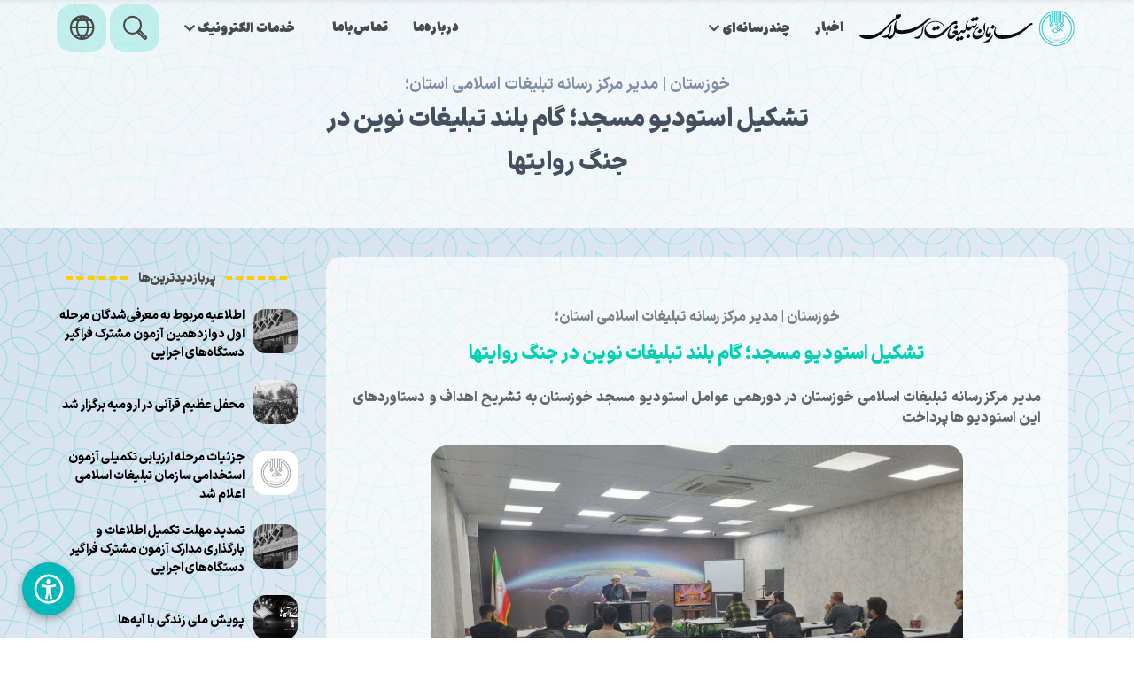

--- FILE ---
content_type: text/html; charset=UTF-8
request_url: https://nehzat.ir/fa/news/16487/%D9%86%D8%B4%D8%B3%D8%AA-%D9%87%D9%85-%D8%A7%D9%86%D8%AF%DB%8C%D8%B4%DB%8C-%D9%86%D9%88%D8%AC%D9%88%D8%A7%D9%86%D8%A7%D9%86-%D8%A7%D8%B1%D8%AF%D8%A8%DB%8C%D9%84-%D8%A8%D8%A7-%D9%86%D9%85%D8%A7%DB%8C%D9%86%D8%AF%D9%87-%D8%A8%D9%86%DB%8C%D8%A7%D8%AF-%D9%85%D9%84%DB%8C-%D9%86%D9%88%D8%AC%D9%88%D8%A7%D9%86-%D9%82%D8%B1%D8%A7%D8%B1%DA%AF%D8%A7%D9%87-%D9%86%D9%88%D8%AC%D9%88%D8%A7%D9%86
body_size: 29239
content:
<!DOCTYPE html>
<html lang="fa">
<head>
    <!-- Required Meta Tags -->
    <meta charset="utf-8">
    <meta name="viewport" content="width=device-width, initial-scale=1, shrink-to-fit=no">
    <meta http-equiv="x-ua-compatible" content="ie=edge">
    <title>تشکیل استودیو مسجد؛ گام بلند تبلیغات نوین در جنگ روایتها - سازمان تبلیغات اسلامی</title><meta name="description" content="خوزستان | مدیر مرکز رسانه تبلیغات اسلامی استان؛"><meta name="keywords" content="مرکز رسانه تبلیغات اسلامی خوزستان"><meta property="og:title" content="تشکیل استودیو مسجد؛ گام بلند تبلیغات نوین در جنگ روایتها"><meta property="og:description" content="خوزستان | مدیر مرکز رسانه تبلیغات اسلامی استان؛"><meta property="og:image" content="/storage/images/min/14020546208552.jpg"><meta name="twitter:title" content="تشکیل استودیو مسجد؛ گام بلند تبلیغات نوین در جنگ روایتها"><meta name="twitter:description" content="خوزستان | مدیر مرکز رسانه تبلیغات اسلامی استان؛"><meta name="twitter:image" content="/storage/images/min/14020546208552.jpg"><script type="application/ld+json">{"@context":"https://schema.org","@type":"WebPage","name":"تشکیل استودیو مسجد؛ گام بلند تبلیغات نوین در جنگ روایتها","description":"خوزستان | مدیر مرکز رسانه تبلیغات اسلامی استان؛","image":["https://nehzat.irhome/img/social.jpg","/storage/images/min/14020546208552.jpg"]}</script>
    <meta name="author" content="DEYsg.ir">
    <link rel="icon" type="image/png" href="https://nehzat.ir/home/img/favicon.ico" />
    <meta name="csrf-token" content="G64NwRA1mtxj5HJsVjdeCDhgFLjMbhCLEZ34A7lp">
    <!--Core CSS -->



    <link rel="stylesheet" href="https://nehzat.ir/assets/css/all.min.css">
    <link rel="alternate" type="application/rss+xml" href="https://nehzat.ir/news.rss" title="جدیدترین اخبار">
        <link rel="stylesheet" href="https://nehzat.ir/toast/toastr.css">
    <link rel="stylesheet" href="https://nehzat.ir/pace/pace-theme-corner-indicator-board.css">
</head>
<body class="is-theme-teal patten-image-body">


    <div class="hero deysg-background-on-pattern">
        <nav class="navbar navbar-wrapper is-cloned">
    <div class="container deysg-flex-row-reverse">
        <!-- Brand -->
        <div class="navbar-brand">
            <!-- Responsive toggle -->
            <div class="custom-burger" data-target="is-cloned" id="custom-burger-1">
                <div class="responsive-btn">
                          <span class="menu-toggle">
                              <span class="icon-box-toggle">
                                  <span class="rotate">
                                      <i class="icon-line-top"></i>
                                      <i class="icon-line-center"></i>
                                      <i class="icon-line-bottom"></i>
                                  </span>
                              </span>
                          </span>
                </div>
            </div>
            <!-- /Responsive toggle -->
            <a class="navbar-item" href="https://nehzat.ir/fa">
                <img class="switcher-logo" src="https://nehzat.ir/home/img/primary.svg" alt="سازمان تبلیغات اسلامی">
            </a>
        </div>

        <!-- Navbar menu -->
        <div id="is-cloned" class="navbar-menu deysg-flex-row-reverse">
            <!-- Navbar Start -->
            <div class="navbar-end deysg-flex-row-reverse">
                    <a href="https://nehzat.ir/fa/news" class="navbar-item is-slide deysg-dir-rtl deysg-font-menu">
                        اخبار
                    </a>
                <div class="navbar-item has-dropdown is-hoverable is-mega">
                    <div class="navbar-link is-arrowless deysg-dir-rtl deysg-font-menu" id="multimedia-menu-1">
                        چندرسانه‌ای
                        <i class="fa fa-chevron-down mr-1"></i>
                    </div>
                    <div class="navbar-dropdown is-megamenu animated prefadeInUp fadeInUp is-hidden-touch" data-style="width: 18rem;" id="multimedia-submenu-1">
                        <div class="mega-inner">
                            <div class="container">
                                <div class="columns deysg-flex-row-reverse is-multiline">
                                    <div class="column is-3 deysg-text-align-right deysg-m-justify-content-center">
                                        <a class="navbar-item is-flex" href="https://nehzat.ir/fa/publication">
                                            <i class="im im-icon-Books-2"></i>
                                            <div class="navbar-content">
                                                <p>
                                                    <small class="deysg-font-megamenu">نشریات</small>
                                                </p>
                                            </div>
                                        </a>
                                    </div>
                                    <div class="column is-3 deysg-text-align-right deysg-m-justify-content-center">
                                        <a class="navbar-item is-flex" href="https://nehzat.ir/fa/photo">
                                            <i class="im im-icon-Camera-2"></i>
                                            <div class="navbar-content">
                                                <p>
                                                    <small class="deysg-font-megamenu">گزارش تصویری</small>
                                                </p>
                                            </div>
                                        </a>
                                    </div>
                                    <div class="column is-3 deysg-text-align-right deysg-m-justify-content-center">
                                        <a class="navbar-item is-flex" href="https://nehzat.ir/fa/video">
                                            <i class="im im-icon-Clapperboard-Open"></i>
                                            <div class="navbar-content">
                                                <p>
                                                    <small class="deysg-font-megamenu">فیلم</small>
                                                </p>
                                            </div>
                                        </a>
                                    </div>
                                    <div class="column is-3 deysg-text-align-right deysg-m-justify-content-center">
                                        <a class="navbar-item is-flex" href="https://nehzat.ir/fa/podcast">
                                            <i class="im im-icon-Old-Radio"></i>
                                            <div class="navbar-content">
                                                <p>
                                                    <small class="deysg-font-megamenu">میز صوت</small>
                                                </p>
                                            </div>
                                        </a>
                                    </div>
                                </div>
                            </div>

                            <hr class="navbar-divider">
                            <div class="navbar-item is-footer is-hidden-mobile">
                                <div class="navbar-content">
                                    <div class="level is-mobile">
                                        <div class="level-left  is-hidden-mobile">
                                            <div class="level-item">
                                                    <a href="https://eitaa.com/sazmantablighaat" target="_blank">
                                                    <img src="https://nehzat.ir/home/img/social/eitaa.png" class="deysg-img-hover nehzat-social-img-menu mr-2">
                                                </a>
                                                <a href="https://ble.ir/sazmantablighaat" target="_blank">
                                                    <img src="https://nehzat.ir/home/img/social/bale.png" class="deysg-img-hover nehzat-social-img-menu mr-2">
                                                </a>
                                                <a href="https://virasty.com/sazmantablighaat" target="_blank">
                                                    <img src="https://nehzat.ir/home/img/social/virasty.png" class="deysg-img-hover nehzat-social-img-menu mr-2">
                                                </a>
                                                <a href="https://aparat.com/sazmantablighaat" target="_blank">
                                                    <img src="https://nehzat.ir/home/img/social/aparat.png" class="deysg-img-hover nehzat-social-img-menu mr-2">
                                                </a>
                                            </div>
                                        </div>
                                        <div class="level-right is-hidden-touch">
                                            <div class="level-item">
                                                <strong class="deysg-dir-rtl  deysg-font-bold">ما را در شبکه های مجازی دنبال کنید!</strong>
                                            </div>
                                        </div>
                                    </div>
                                </div>
                            </div>
                        </div>
                    </div>
                </div>
            </div>

            <!-- Navbar end -->
            <div class="navbar-start deysg-flex-row-reverse">
                    <a href="https://nehzat.ir/fa/about" class="navbar-item is-slide deysg-dir-rtl deysg-font-menu">
                        درباره‌ما
                    </a>
                    <a href="https://nehzat.ir/fa/contact" class="navbar-item is-slide deysg-dir-rtl deysg-font-menu">
                        تماس‌باما
                    </a>
                <div class="navbar-item has-dropdown is-hoverable is-mega is-button is-centered-tablet">
                    <div class="navbar-link is-arrowless deysg-dir-rtl deysg-font-menu ">
                        <div class="button button-cta btn-align primary-btn  raised"  id="electronic-service-menu-1">
                            خدمات الکترونیک
                            <i class="fa fa-chevron-down mr-1"></i>
                        </div>
                    </div>
                    <div class="navbar-dropdown is-megamenu animated prefadeInUp fadeInUp is-hidden-touch" data-style="width: 18rem;"  id="electronic-service-submenu-1">
                        <div class="mega-inner">
                            <div class="container">
                                <div class="columns deysg-flex-row-reverse is-multiline">
                                    <div class="column is-4 deysg-text-align-right deysg-m-justify-content-center">
                                        <a class="navbar-item is-flex" href="https://nehzat.ir/fa/desk/electronic/service">
                                            <i class="im im-icon-Windows-2"></i>
                                            <div class="navbar-content">
                                                <p>
                                                    <small class="deysg-font-megamenu">میز خدمات الکترونیک</small>
                                                </p>
                                            </div>
                                        </a>
                                    </div>
                                                                            <div class="column is-4 deysg-text-align-right deysg-m-justify-content-center">
                                            <a class="navbar-item is-flex" href="/electronic/service/شفافیت">
                                                <i class="im im-icon-Approved-Window"></i>
                                                <div class="navbar-content">
                                                    <p>
                                                        <small class="deysg-font-megamenu">شفافیت</small>
                                                    </p>
                                                </div>
                                            </a>
                                        </div>
                                                                            <div class="column is-4 deysg-text-align-right deysg-m-justify-content-center">
                                            <a class="navbar-item is-flex" href="/electronic/service/بیانیه-مالکیت-معنوی-و-حق-انتشار-2">
                                                <i class="im im-icon-Approved-Window"></i>
                                                <div class="navbar-content">
                                                    <p>
                                                        <small class="deysg-font-megamenu">بیانیه مالکیت معنوی و حق انتشار</small>
                                                    </p>
                                                </div>
                                            </a>
                                        </div>
                                                                            <div class="column is-4 deysg-text-align-right deysg-m-justify-content-center">
                                            <a class="navbar-item is-flex" href="/electronic/service/مشارکت-الکترونیکی">
                                                <i class="im im-icon-Approved-Window"></i>
                                                <div class="navbar-content">
                                                    <p>
                                                        <small class="deysg-font-megamenu">مشارکت الکترونیکی</small>
                                                    </p>
                                                </div>
                                            </a>
                                        </div>
                                                                            <div class="column is-4 deysg-text-align-right deysg-m-justify-content-center">
                                            <a class="navbar-item is-flex" href="/electronic/service/آمار-ارائه-خدمات-دستگاه-6">
                                                <i class="im im-icon-Approved-Window"></i>
                                                <div class="navbar-content">
                                                    <p>
                                                        <small class="deysg-font-megamenu">آمار ارائه خدمات دستگاه</small>
                                                    </p>
                                                </div>
                                            </a>
                                        </div>
                                                                    </div>
                            </div>
                            <hr class="navbar-divider">
                            <div class="navbar-item is-footer is-hidden-mobile">
                                <div class="navbar-content">
                                    <div class="level is-mobile">
                                        <div class="level-left  is-hidden-mobile">
                                            <div class="level-item">
                                                <a href="https://eitaa.com/sazmantablighaat" target="_blank">
                                                    <img src="https://nehzat.ir/home/img/social/eitaa.png" class="deysg-img-hover nehzat-social-img-menu mr-2">
                                                </a>
                                                <a href="https://ble.ir/sazmantablighaat" target="_blank">
                                                    <img src="https://nehzat.ir/home/img/social/bale.png" class="deysg-img-hover nehzat-social-img-menu mr-2">
                                                </a>
                                                <a href="https://virasty.com/sazmantablighaat" target="_blank">
                                                    <img src="https://nehzat.ir/home/img/social/virasty.png" class="deysg-img-hover nehzat-social-img-menu mr-2">
                                                </a>
                                                <a href="https://aparat.com/sazmantablighaat" target="_blank">
                                                    <img src="https://nehzat.ir/home/img/social/aparat.png" class="deysg-img-hover nehzat-social-img-menu mr-2">
                                                </a>
                                            </div>
                                        </div>
                                        <div class="level-right is-hidden-touch">
                                            <div class="level-item">
                                                <strong class="deysg-dir-rtl  deysg-font-bold">ما را در شبکه های مجازی دنبال کنید!</strong>
                                            </div>
                                        </div>
                                    </div>
                                </div>
                            </div>
                        </div>
                    </div>
                </div>
                <a class="navbar-item is-slide is-centered-tablet search-menu-icon" href="https://nehzat.ir/fa/search" aria-label="جستجو">
                    <i class="im im-icon-Magnifi-Glass2 deysg-font-w-800"></i>
                </a>
                <a href="#" class="modal-trigger navbar-item is-slide is-centered-tablet search-menu-icon mr-1" data-modal="language-modal" aria-label="change language">
                    <i class="im im-icon-Globe deysg-font-w-800"></i>
                </a>
            </div>
        </div>
    </div>
</nav>

<nav class="navbar navbar-wrapper is-transparent is-static">
    <div class="container  deysg-flex-row-reverse">
        <!-- Brand -->
        <div class="navbar-brand">
            <!-- Responsive toggle -->
            <div class="custom-burger" data-target="is-static" id="custom-burger-2">
                <div class="responsive-btn">
                          <span class="menu-toggle">
                              <span class="icon-box-toggle">
                                  <span class="rotate">
                                      <i class="icon-line-top"></i>
                                      <i class="icon-line-center"></i>
                                      <i class="icon-line-bottom"></i>
                                  </span>
                              </span>
                          </span>
                </div>
            </div>
            <!-- /Responsive toggle -->
            <a class="navbar-item" href="https://nehzat.ir/fa">
                <img class="switcher-logo" src="https://nehzat.ir/home/img/primary.svg" alt="سازمان تبلیغات اسلامی">
            </a>
        </div>

        <!-- Navbar menu -->
        <div id="is-static" class="navbar-menu  deysg-flex-row-reverse">
            <!-- Navbar Start -->
            <div class="navbar-end  deysg-flex-row-reverse">
                    <a href="https://nehzat.ir/fa/news" class="navbar-item is-slide deysg-dir-rtl deysg-font-menu">
                        اخبار
                    </a>
                <div class="navbar-item has-dropdown is-hoverable is-mega">
                    <div class="navbar-link is-arrowless deysg-dir-rtl deysg-font-menu" id="multimedia-menu-2">
                        چندرسانه‌ای
                        <i class="fa fa-chevron-down mr-1"></i>
                    </div>
                    <div class="navbar-dropdown is-megamenu animated prefadeInUp fadeInUp is-hidden-touch" data-style="width: 18rem;" id="multimedia-submenu-2">
                        <div class="mega-inner">
                            <div class="container">
                                <div class="columns deysg-flex-row-reverse is-multiline">
                                        <div class="column is-3 deysg-text-align-right deysg-m-justify-content-center">
                                            <a class="navbar-item is-flex" href="https://nehzat.ir/fa/publication">
                                                <i class="im im-icon-Books-2"></i>
                                                <div class="navbar-content">
                                                    <p>
                                                        <small class="deysg-font-megamenu">نشریات</small>
                                                    </p>
                                                </div>
                                            </a>
                                        </div>
                                    <div class="column is-3 deysg-text-align-right deysg-m-justify-content-center">
                                        <a class="navbar-item is-flex" href="https://nehzat.ir/fa/photo">
                                            <i class="im im-icon-Camera-2"></i>
                                            <div class="navbar-content">
                                                <p>
                                                    <small class="deysg-font-megamenu">گزارش تصویری</small>
                                                </p>
                                            </div>
                                        </a>
                                    </div>
                                    <div class="column is-3 deysg-text-align-right deysg-m-justify-content-center">
                                        <a class="navbar-item is-flex" href="https://nehzat.ir/fa/video">
                                            <i class="im im-icon-Clapperboard-Open"></i>
                                            <div class="navbar-content">
                                                <p>
                                                    <small class="deysg-font-megamenu">فیلم</small>
                                                </p>
                                            </div>
                                        </a>
                                    </div>
                                    <div class="column is-3 deysg-text-align-right deysg-m-justify-content-center">
                                        <a class="navbar-item is-flex" href="https://nehzat.ir/fa/podcast">
                                            <i class="im im-icon-Old-Radio"></i>
                                            <div class="navbar-content">
                                                <p>
                                                    <small class="deysg-font-megamenu">میز صوت</small>
                                                </p>
                                            </div>
                                        </a>
                                    </div>
                                </div>
                            </div>

                            <hr class="navbar-divider">
                            <div class="navbar-item is-footer is-hidden-mobile">
                                <div class="navbar-content">
                                    <div class="level is-mobile">
                                        <div class="level-left  is-hidden-mobile">
                                            <div class="level-item">
                                                    <a href="https://eitaa.com/sazmantablighaat" target="_blank">
                                                    <img src="https://nehzat.ir/home/img/social/eitaa.png" class="deysg-img-hover nehzat-social-img-menu mr-2">
                                                </a>
                                                <a href="https://ble.ir/sazmantablighaat" target="_blank">
                                                    <img src="https://nehzat.ir/home/img/social/bale.png" class="deysg-img-hover nehzat-social-img-menu mr-2">
                                                </a>
                                                <a href="https://virasty.com/sazmantablighaat" target="_blank">
                                                    <img src="https://nehzat.ir/home/img/social/virasty.png" class="deysg-img-hover nehzat-social-img-menu mr-2">
                                                </a>
                                                <a href="https://aparat.com/sazmantablighaat" target="_blank">
                                                    <img src="https://nehzat.ir/home/img/social/aparat.png" class="deysg-img-hover nehzat-social-img-menu mr-2">
                                                </a>
                                            </div>
                                        </div>
                                        <div class="level-right is-hidden-touch">
                                            <div class="level-item">
                                                <strong class="deysg-dir-rtl  deysg-font-bold">ما را در شبکه های مجازی دنبال کنید!</strong>
                                            </div>
                                        </div>
                                    </div>
                                </div>
                            </div>
                        </div>
                    </div>
                </div>
            </div>

            <!-- Navbar end -->
            <div class="navbar-start deysg-flex-row-reverse">
                    <a href="https://nehzat.ir/fa/about" class="navbar-item is-slide deysg-dir-rtl deysg-font-menu">
                        درباره‌ما
                    </a>
                    <a href="https://nehzat.ir/fa/contact" class="navbar-item is-slide deysg-dir-rtl deysg-font-menu">
                        تماس‌باما
                    </a>
                <div class="navbar-item has-dropdown is-hoverable is-mega is-button is-centered-tablet">
                    <div class="navbar-link is-arrowless deysg-dir-rtl deysg-font-menu ">
                        <div class="navbar-link is-arrowless deysg-dir-rtl deysg-font-menu" id="electronic-service-menu-2">
                            خدمات الکترونیک
                            <i class="fa fa-chevron-down mr-1"></i>
                        </div>
                    </div>
                    <div class="navbar-dropdown is-megamenu animated prefadeInUp fadeInUp is-hidden-touch" data-style="width: 18rem;"  id="electronic-service-submenu-2">
                        <div class="mega-inner">
                            <div class="container">
                                <div class="columns deysg-flex-row-reverse is-multiline">
                                    <div class="column is-4 deysg-text-align-right deysg-m-justify-content-center">
                                        <a class="navbar-item is-flex" href="https://nehzat.ir/fa/desk/electronic/service">
                                            <i class="im im-icon-Windows-2"></i>
                                            <div class="navbar-content">
                                                <p>
                                                    <small class="deysg-font-megamenu">میز خدمات الکترونیک</small>
                                                </p>
                                            </div>
                                        </a>
                                    </div>
                                                                            <div class="column is-4 deysg-text-align-right deysg-m-justify-content-center">
                                            <a class="navbar-item is-flex" href="/electronic/service/شفافیت">
                                                <i class="im im-icon-Approved-Window"></i>
                                                <div class="navbar-content">
                                                    <p>
                                                        <small class="deysg-font-megamenu">شفافیت</small>
                                                    </p>
                                                </div>
                                            </a>
                                        </div>
                                                                            <div class="column is-4 deysg-text-align-right deysg-m-justify-content-center">
                                            <a class="navbar-item is-flex" href="/electronic/service/بیانیه-مالکیت-معنوی-و-حق-انتشار-2">
                                                <i class="im im-icon-Approved-Window"></i>
                                                <div class="navbar-content">
                                                    <p>
                                                        <small class="deysg-font-megamenu">بیانیه مالکیت معنوی و حق انتشار</small>
                                                    </p>
                                                </div>
                                            </a>
                                        </div>
                                                                            <div class="column is-4 deysg-text-align-right deysg-m-justify-content-center">
                                            <a class="navbar-item is-flex" href="/electronic/service/مشارکت-الکترونیکی">
                                                <i class="im im-icon-Approved-Window"></i>
                                                <div class="navbar-content">
                                                    <p>
                                                        <small class="deysg-font-megamenu">مشارکت الکترونیکی</small>
                                                    </p>
                                                </div>
                                            </a>
                                        </div>
                                                                            <div class="column is-4 deysg-text-align-right deysg-m-justify-content-center">
                                            <a class="navbar-item is-flex" href="/electronic/service/آمار-ارائه-خدمات-دستگاه-6">
                                                <i class="im im-icon-Approved-Window"></i>
                                                <div class="navbar-content">
                                                    <p>
                                                        <small class="deysg-font-megamenu">آمار ارائه خدمات دستگاه</small>
                                                    </p>
                                                </div>
                                            </a>
                                        </div>
                                                                    </div>
                            </div>

                            <hr class="navbar-divider">
                            <div class="navbar-item is-footer is-hidden-mobile">
                                <div class="navbar-content">
                                    <div class="level is-mobile">
                                        <div class="level-left  is-hidden-mobile">
                                            <div class="level-item">
                                                <a href="https://eitaa.com/sazmantablighaat" target="_blank">
                                                    <img src="https://nehzat.ir/home/img/social/eitaa.png" class="deysg-img-hover nehzat-social-img-menu mr-2">
                                                </a>
                                                <a href="https://ble.ir/sazmantablighaat" target="_blank">
                                                    <img src="https://nehzat.ir/home/img/social/bale.png" class="deysg-img-hover nehzat-social-img-menu mr-2">
                                                </a>
                                                <a href="https://virasty.com/sazmantablighaat" target="_blank">
                                                    <img src="https://nehzat.ir/home/img/social/virasty.png" class="deysg-img-hover nehzat-social-img-menu mr-2">
                                                </a>
                                                <a href="https://aparat.com/sazmantablighaat" target="_blank">
                                                    <img src="https://nehzat.ir/home/img/social/aparat.png" class="deysg-img-hover nehzat-social-img-menu mr-2">
                                                </a>
                                            </div>
                                        </div>
                                        <div class="level-right is-hidden-touch">
                                            <div class="level-item">
                                                <strong class="deysg-dir-rtl  deysg-font-bold">ما را در شبکه های مجازی دنبال کنید!</strong>
                                            </div>
                                        </div>
                                    </div>
                                </div>
                            </div>
                        </div>
                    </div>
                </div>
                <a class="navbar-item is-slide is-centered-tablet search-menu-icon" href="https://nehzat.ir/fa/search" aria-label="جستجو">
                    <i class="im im-icon-Magnifi-Glass2 deysg-font-w-800"></i>
                </a>
                <a href="#" class="modal-trigger navbar-item is-slide is-centered-tablet search-menu-icon mr-1" data-modal="language-modal" aria-label="change language">
                    <i class="im im-icon-Globe deysg-font-w-800"></i>
                </a>
            </div>
        </div>
    </div>
</nav>
        <!-- Hero image -->
        <div id="main-hero" class="hero-body no-padding">
            <div class="container has-text-centered">
                <div class="columns is-vcentered">
                    <div class="column is-6 is-offset-3 has-text-centered is-subheader-caption mobile-padding-20">
                        <h2 class="subtitle mt-5 deysg-dir-rtl  deysg-font-bold">خوزستان | مدیر مرکز رسانه تبلیغات اسلامی استان؛</h2>
                        <h1 class="title is-3 deysg-font-h2 deysg-dir-rtl deysg-line-height-35 ">تشکیل استودیو مسجد؛ گام بلند تبلیغات نوین در جنگ روایتها</h1>
                    </div>
                </div>
            </div>
        </div>
    </div>

    <div class="section">
        <div class="container">
            <div class="columns deysg-flex-row-reverse">
                <div class="column is-9">
                    <div class="section no-padding-top">
                        <div class="container">
                            <div class="columns deysg-flex-row-reverse is-multiline  deysg-black-box is-centered  padding-20 mobile-padding-20">
                                <div class="column is-12 deysg-dir-rtl has-text-justified no-padding-bottom">
                                    <p class="box-content has-text-centered deysg-dir-rtl deysg-font-w-800 deysg-color-gray mb-4">خوزستان | مدیر مرکز رسانه تبلیغات اسلامی استان؛</p>
                                    <div class="deysg-dir-rtl deysg-font-h2 title is-4  color-primary has-text-centered ">تشکیل استودیو مسجد؛ گام بلند تبلیغات نوین در جنگ روایتها</div>
                                    <p class="box-content has-text-justified deysg-dir-rtl deysg-font-w-800 deysg-color-gray-dark mb-4">مدیر مرکز رسانه تبلیغات اسلامی خوزستان در دورهمی عوامل استودیو مسجد خوزستان به تشریح اهداف و دستاوردهای این استودیو ها پرداخت</p>

                                    <div class="has-text-centered mb-2">
                                                                                    <img src="/storage/images/medium/14020546208552.jpg"  alt="تشکیل استودیو مسجد؛ گام بلند تبلیغات نوین در جنگ روایتها">
                                                                            </div>
                                        <div class="columns deysg-flex-row-revers deysg-dir-rtl is-mobile">
                                            <div class="column is-6">
                                                <div class="field">
                                                    <label for="colorPicker" class="muted-text"><small>تغییر رنگ</small></label>
                                                    <div class="control">
                                                     <input type="color" id="colorPicker" name="colorPicker" value="#656464">
                                                    </div>
                                                </div>

                                            </div>
                                            <div class="column is-6  deysg-display-flex is-justify-content-flex-end">
                                                <div class="field">
                                                    <label for="fontPicker" class="muted-text"><small>تغییر فونت</small></label>
                                                    <div class="control">
                                                        <div class="select is-small">
                                                            <select id="fontPicker" name="fontPicker">
                                                                <option value="iransansxv">Iransans</option>
                                                                <option value="Ray-ExtraBlack">Ray</option>
                                                                <option value="Tahoma">Tahoma</option>
                                                                <option value="sans-serif">Sans Serif</option>
                                                                <option value="Courier New">Courier New</option>
                                                            </select>
                                                        </div>
                                                    </div>
                                                </div>


                                            </div>
                                        </div>
                                    <div id="newsContent">
                                        <p>به گزارش<a href="https://nehzat.ir/"> روابط عمومی سازمان تبلیغات اسلامی</a>،حجت الاسلام میلاد امینی موحد مدیر مرکز رسانه تبلیغات اسلامی خوزستان در دورهمی عوامل استودیو مسجد خوزستان به تشریح اهداف و دستاوردهای این استودیو ها&nbsp;پرداخت. وی تشکیل استودیو مسجد را گامی مهم در تقویت تبلیغ نوین دانست و تاکید کرد این استودیو با بهره گیری از ظرفیت های دیجیتال و شبکه های اجتماعی می تواند پیام های دینی را به مخاطبان گسترده تری منتقل کند. &nbsp;</p>

<p>امینی موحد به نقش آفرینی مساجد در جنگ روایت ها اشاره کرد و گفت مساجد به عنوان پایگاه های فرهنگی همیشه در خط مقدم بیان حقایق بوده اند. استودیو مسجد با تولید محتوای جذاب و اثرگذار می تواند در این عرصه نیز حضوری فعال داشته باشد و روایت های انقلابی و اسلامی را به خوبی منتشر کند. &nbsp;</p>

<p>مدیر مرکز رسانه تبلیغات اسلامی خوزستان به تاثیر تولیدات استودیو مسجد در رسانه ملی اشاره کرد و گفت این تولیدات با نگاهی خلاقانه و متعهدانه توانسته اند منشا تحول در فضای رسانه ای کشور شوند. برنامه های تولید شده در این استودیو با استقبال خوبی از سوی مردم مواجه شده و نشان داده که محتوای دینی می تواند هم جذاب و هم تاثیرگذار باشد. &nbsp;</p>

<p>وی در ادامه بر لزوم حضور هنرمندان متعهد در عرصه تولید محتوای دینی تاکید کرد و گفت هنرمند متعهد باید روایت فتح کند و با زبان هنر حقایق را به مخاطبان عرضه کند. استودیو مسجد بستری مناسب برای هنرمندانی است که می خواهند در این مسیر گام بردارند و آثار فاخری خلق کنند. &nbsp;</p>

<p>حجت الاسلام امینی موحد در پایان از تلاش های عوامل استودیو مسجد تقدیر کرد و گفت این مجموعه ها با همت و انگیزه بالا کار می کنند و ثابت کرده اند که می توانند الگویی برای سایر مراکز رسانه ای باشند. وی ابراز امیدواری کرد استودیو مسجد روز به روز در عرصه تولید محتوای دینی و انقلابی پیشرفت کند و تاثیرگذاری بیشتری داشته باشد.</p>
                                    </div>
                                    <div class="columns deysg-flex-row-reverse mt-2">
                                        <div class="column is-6">
                                            <p class="box-content has-text-left deysg-dir-rtl deysg-font-bold deysg-color-gray-light">2025-07-15</p>
                                        </div>
                                        <div class="column is-6 has-text-left-mobile">
                                            <span class="tag squared is-outlined is-info">تعداد بازدید: 430</span>
                                        </div>
                                    </div>
                                </div>
                                <div class="column is-12">
                                    <hr>
                                    <div class="columns">
                                        <div class="column is-6">
                                            <div class="field has-addons z-index-101">
                                                <p class="control is-expanded">
                                                    <input id="copy_text" class="input" readonly type="text" value="https://nehzat.ir/fa/news/16487">
                                                </p>
                                                <p class="control">
                                                    <button onclick="copy_btn();" class="button">
                                                        <i class="fa fa-copy"></i>
                                                    </button>
                                                </p>
                                            </div>
                                        </div>
                                        <div class="column is-6 has-text-right-desktop has-text-centered-mobile">

                                            <a data-modal="vertical-form-modal" class="modal-trigger button btn-outlined is-medium"> <small><small>گزارش خطا</small></small>  <i class="fa fa-warning"></i></a>
                                            <a  href="https://nehzat.ir/fa/news/print/16487" target="_blank" class="modal-trigger button btn-outlined is-medium"> <small><small>  چاپ </small></small>  &nbsp;<i class="fa fa-print"></i></a>
                                        </div>
                                    </div>
                                </div>
                            </div>
                        </div>
                    </div>
                    <div class="columns is-centered">
                        <div class="column is-12">
                            <form id="form">
<div class="flex-card compose-card border-radius-1-25 mt-2 nehzat-white-background">
    <input type="hidden" id="commentable_id" name="commentable_id" value="16487">
    <input type="hidden" id="commentable_type" name="commentable_type" value="App\Models\News">
        <div class="control-wrapper">
            <div class="columns deysg-flex-row-reverse is-multiline">
                <div class="column is-6 deysg-dir-rtl">
                    <div class="control has-icons-right">
                        <input id="name" class="input is-medium" type="text" placeholder="نام">
                                <span class="icon is-medium is-right">
                                       <i class="fa fa-user"></i>
                                </span>
                    </div>
                </div>
                <div class="column is-6 deysg-dir-rtl">
                    <div class="control has-icons-right">
                        <input id="mobile" class="input is-medium" type="mobile" placeholder="موبایل">
                        <span class="icon is-medium is-right"><i class="fa fa-mobile"></i></span>
                    </div>
                </div>
                <div class="column is-6 deysg-dir-rtl">
                    <div class="control has-icons-right">
                        <input id="email" class="input is-medium" type="email" placeholder="ایمیل">
                        <span class="icon is-medium is-right"><i class="fa fa-envelope"></i></span>
                    </div>
                </div>
                <div class="column is-6">
                    <div class="columns deysg-flex-row-reverse">
                        <div class="column is-5">
                            <div class="control has-icons-right">
                                <input id="captcha" class="input is-medium " type="text" placeholder="">
                                                <span class="icon is-medium is-right">
                                                    <i class="fa fa-question"></i>
                                                </span>
                            </div>
                        </div>
                        <div class="column is-7">
                            <div class="captcha">
                                <button type="button" id="refresh" class="button primary-btn is-bold is-medium btn-outlined">
                                    <i class="fa fa-refresh ml-2" id="refresh"></i>
                                </button>
                                <span><img src="https://nehzat.ir/captcha/default?q8ovfsLU" ></span>
                            </div>
                        </div>
                    </div>
                </div>
            </div>
            <div class="control">
                <textarea id="comment" class="textarea is-button deysg-dir-rtl" placeholder="نظر خود را اینجا بنویسید..."></textarea>
                <div class="textarea-button deysg-flex-start">
                    <button class="btn-submit-comment button primary-btn btn-align raised is-bold is-medium deysg-font-w-800 no-lh">ارسال</button>
                </div>
            </div>
        </div>
</div>
</form>

                            <div id="vertical-form-modal" class="modal modal-warning modal-sm">
    <div class="modal-background modal-dismiss"></div>
    <div class="modal-content">
        <div class="flex-card simple-shadow">
            <div class="card-body">
                <h2 class="title is-4 text-bold mb-40 has-text-centered font-weight-900">گزارش خطا</h2>
                <hr>
                <form id="form">
                    <input type="hidden" id="reportable_id" name="reportable_id" value="16487">
                    <input type="hidden" id="reportable_type" name="reportable_type" value="App\Models\News">
                    <div class="columns flex-direction-row-reverse is-multiline">
                        <div class="column is-12">
                            <div class="control has-icons-right">
                                <input id="name_e" class="input is-medium deysg-dir-rtl is-primary-focus" type="text" placeholder="نام">
                                <span class="icon is-medium is-right">
                                        <i class="fa fa-user"></i>
                                    </span>
                            </div>
                        </div>
                        <div class="column is-12">
                            <div class="control has-icons-right">
                                <input id="mobile_e" class="input is-medium deysg-dir-rtl is-primary-focus" type="text" placeholder="موبایل">
                                <span class="icon is-medium is-right">
                                    <i class="fa fa-mobile"></i>
                                  </span>
                            </div>
                        </div>
                        <div class="column is-12">
                            <div class="control has-icons-right">
                                <input id="email_e" class="input is-medium deysg-dir-ltr is-primary-focus" type="email" placeholder="ایمیل">
                                <span class="icon is-medium is-right">
                                        <i class="fa fa-envelope"></i>
                                    </span>
                            </div>
                        </div>
                        <div class="column is-12">
                            <div class="columns deysg-flex-row-reverse">
                                <div class="column is-4">
                                    <div class="control has-icons-right">
                                        <input id="captcha_e" class="input is-medium " type="text" placeholder="">
                                        <span class="icon is-medium is-right">
                                                    <i class="fa fa-question"></i>
                                                </span>
                                    </div>
                                </div>
                                <div class="column is-8">
                                    <div class="captcha_e">
                                        <button type="button" id="refresh_e" class="button primary-btn is-bold is-medium btn-outlined">
                                            <i class="fa fa-refresh ml-2" id="refresh"></i>
                                        </button>
                                        <span><img src="https://nehzat.ir/captcha/default?iSJUveGO" ></span>
                                    </div>
                                </div>
                            </div>
                        </div>

                    </div>
                    <div class="columns mt-10">
                        <div class="column">
                            <div class="control">
                                <textarea id="report" class="textarea is-medium deysg-dir-rtl is-primary-focus" rows="3" placeholder="متن گزارش خطا..."></textarea>
                            </div>
                        </div>
                    </div>
                    <div class="mt-10">
                        <button type="button" class="btn-submit-error-report button button-cta btn-align primary-btn btn-outlined is-bold is-fullwidth no-lh font-weight-900">ارسال</button>
                    </div>
                </form>
            </div>
        </div>
    </div>
    <button id="modal-close" class="modal-close is-large is-hidden" aria-label="close"></button>
</div>
                        </div>
                    </div>
                    <div class="section">
                        <div class="container">
                            <div class="section-title-wrapper has-text-centered">
                                <h2 class="deysg-font-h2 deysg-section-title">جدیدترین‌ها</h2>
                            </div>
                            <div class="content-wrapper">
                                <div class="columns deysg-flex-row-reverse">
                                    <!-- Featured Post -->
                                                                            <div class="column is-4">
                                            <a href="/fa/news/18508/وقتی-طلبه-جوان-پناه-آدم-های-شکسته-شد">
                                                <div class="main-post">
                                                    <!-- Featured image -->
                                                    <div class="post-image">
                                                                                                                    <img src="/storage/images/medium/1762339797686.jpg" class="deysg-news-main-img" alt="وقتی طلبه جوان پناه آدم‌های شکسته شد" data-lazy-load>
                                                                                                            </div>
                                                    <!-- Featured Content -->
                                                    <div class="post-content deysg-dir-rtl">
                                                        <p class="deysg-dir-rtl has-text-justified deysg-font-bold ">روایت تبلیغ |‌ روایت روحانی جوانی که ستون اصلی کمپ ترک اعتیاد شهرستان طبس شد</p>
                                                        <p class="deysg-color-black has-text-justified deysg-dir-rtl  deysg-font-w-800 ">وقتی طلبه جوان پناه آدم‌های شکسته شد</p>
                                                    </div>
                                                </div>
                                            </a>
                                        </div>
                                                                            <div class="column is-4">
                                            <a href="/fa/news/18484/آفرین-بر-جوانمردی-که-در-میدان-نبرد-جان-داد">
                                                <div class="main-post">
                                                    <!-- Featured image -->
                                                    <div class="post-image">
                                                                                                                    <img src="/storage/images/medium/3524647577482.jpg" class="deysg-news-main-img" alt="آفرین بر جوانمردی که در میدان نبرد جان داد" data-lazy-load>
                                                                                                            </div>
                                                    <!-- Featured Content -->
                                                    <div class="post-content deysg-dir-rtl">
                                                        <p class="deysg-dir-rtl has-text-justified deysg-font-bold ">۱۳ آبان | حجت‌الاسلام قمی در واکنش به شهادت نیروهای حزب الله در لبنان نوشت؛</p>
                                                        <p class="deysg-color-black has-text-justified deysg-dir-rtl  deysg-font-w-800 ">آفرین بر جوانمردی که در میدان نبرد جان داد</p>
                                                    </div>
                                                </div>
                                            </a>
                                        </div>
                                                                            <div class="column is-4">
                                            <a href="/fa/news/18481/آن-ها-که-خواب-آمریکا-را-می-بینند-خدا-بیدارشان-کند">
                                                <div class="main-post">
                                                    <!-- Featured image -->
                                                    <div class="post-image">
                                                                                                                    <img src="/storage/images/medium/14098580458904.jpg" class="deysg-news-main-img" alt="آن‌ها که خواب آمریکا را می‌بینند خدا بیدارشان کند!" data-lazy-load>
                                                                                                            </div>
                                                    <!-- Featured Content -->
                                                    <div class="post-content deysg-dir-rtl">
                                                        <p class="deysg-dir-rtl has-text-justified deysg-font-bold ">۱۳ آبان | حجت‌الاسلام قمی در صفحه شخصی خود نوشت؛</p>
                                                        <p class="deysg-color-black has-text-justified deysg-dir-rtl  deysg-font-w-800 ">آن‌ها که خواب آمریکا را می‌بینند خدا بیدارشان کند!</p>
                                                    </div>
                                                </div>
                                            </a>
                                        </div>
                                                                    </div>
                            </div>
                        </div>
                    </div>

                </div>
                <div class="column is-3">
                    <div class="columns pt-1">
    <div class="column is-12">
        <div class="section-title-wrapper has-text-centered">
            <h2 class="deysg-font-h2 deysg-section-title-side">پربازدیدترین‌ها</h2>
        </div>
    </div>
</div>
<div class="columns">
    <div class="column is-12">
                    <a href="/fa/news/13839/راهنمای-معرفی-شدگان-آزمون-استخدامی-دستگاه-های-اجرایی">
                <div class="side-post deysg-dir-rtl deysg-align-items-center deysg-side-news-box">
                    <!-- Featured image -->
                    <div>
                                                    <img src="/storage/images/min/8685906275335.jpg" class="deysg-side-news-img" alt="اطلاعیه مربوط به معرفی‌شدگان مرحله اول دوازدهمین آزمون مشترک فراگیر دستگاه‌های اجرایی">
                                            </div>
                    <!-- Featured content -->
                    <div class="post-content deysg-custom-padding">
                        <div class="title is-6 deysg-color-black  deysg-font-w-800 deysg-dir-rtl has-text-right deysg-side-news-text deysg-subtitle-line-height ">اطلاعیه مربوط به معرفی‌شدگان مرحله اول دوازدهمین آزمون مشترک فراگیر دستگاه‌های اجرایی</div>
                    </div>
                </div>
            </a>
                    <a href="/fa/news/14847/محفل-عظیم-قرآنی-در-ارومیه-برگزار-شد">
                <div class="side-post deysg-dir-rtl deysg-align-items-center deysg-side-news-box">
                    <!-- Featured image -->
                    <div>
                                                    <img src="/storage/images/min/3487946936852.jpg" class="deysg-side-news-img" alt="محفل عظیم قرآنی در ارومیه برگزار شد">
                                            </div>
                    <!-- Featured content -->
                    <div class="post-content deysg-custom-padding">
                        <div class="title is-6 deysg-color-black  deysg-font-w-800 deysg-dir-rtl has-text-right deysg-side-news-text deysg-subtitle-line-height ">محفل عظیم قرآنی در ارومیه برگزار شد</div>
                    </div>
                </div>
            </a>
                    <a href="/fa/news/15401/جزئیات-مرحله-ارزیابی-تکمیلی-آزمون-استخدامی-سازمان-تبلیغات-اسلامی-اعلام-شد">
                <div class="side-post deysg-dir-rtl deysg-align-items-center deysg-side-news-box">
                    <!-- Featured image -->
                    <div>
                                                    <img src="/storage/images/min/17472100919140.jpg" class="deysg-side-news-img" alt="جزئیات مرحله ارزیابی تکمیلی آزمون استخدامی سازمان تبلیغات اسلامی اعلام شد">
                                            </div>
                    <!-- Featured content -->
                    <div class="post-content deysg-custom-padding">
                        <div class="title is-6 deysg-color-black  deysg-font-w-800 deysg-dir-rtl has-text-right deysg-side-news-text deysg-subtitle-line-height ">جزئیات مرحله ارزیابی تکمیلی آزمون استخدامی سازمان تبلیغات اسلامی اعلام شد</div>
                    </div>
                </div>
            </a>
                    <a href="/fa/news/14002/تمدید-مهلت-تکمیل-اطلاعات-و-بارگذاری-مدارک-آزمون-مشترک-فراگیر-دستگاه-های-اجرایی">
                <div class="side-post deysg-dir-rtl deysg-align-items-center deysg-side-news-box">
                    <!-- Featured image -->
                    <div>
                                                    <img src="/storage/images/min/3476322387164.jpg" class="deysg-side-news-img" alt="تمدید مهلت تکمیل اطلاعات و بارگذاری مدارک آزمون مشترک فراگیر دستگاه‌های اجرایی">
                                            </div>
                    <!-- Featured content -->
                    <div class="post-content deysg-custom-padding">
                        <div class="title is-6 deysg-color-black  deysg-font-w-800 deysg-dir-rtl has-text-right deysg-side-news-text deysg-subtitle-line-height ">تمدید مهلت تکمیل اطلاعات و بارگذاری مدارک آزمون مشترک فراگیر دستگاه‌های اجرایی</div>
                    </div>
                </div>
            </a>
                    <a href="/fa/news/14466/پویش-ملی-زندگی-با-آیه-ها-منتشر-نشود">
                <div class="side-post deysg-dir-rtl deysg-align-items-center deysg-side-news-box">
                    <!-- Featured image -->
                    <div>
                                                    <img src="/storage/images/min/13926763041320.jpg" class="deysg-side-news-img" alt="پویش ملی زندگی با آیه‌ها">
                                            </div>
                    <!-- Featured content -->
                    <div class="post-content deysg-custom-padding">
                        <div class="title is-6 deysg-color-black  deysg-font-w-800 deysg-dir-rtl has-text-right deysg-side-news-text deysg-subtitle-line-height ">پویش ملی زندگی با آیه‌ها</div>
                    </div>
                </div>
            </a>
            </div>
</div>

<div class="columns pt-1">
    <div class="column is-12">
        <div class="section-title-wrapper has-text-centered">
            <h2 class="deysg-font-h2 deysg-section-title-side">جدیدترین‌ها</h2>
        </div>
    </div>
</div>
<div class="columns">
    <div class="column is-12">
                    <a href="/fa/news/18512/میثاق-شفاعت-از-دامان-پر-مهر-مادران-فاطمی-تا-گلستان-لاله-گون-شهادت">
                <div class="side-post deysg-dir-rtl deysg-align-items-center deysg-side-news-box">
                    <!-- Featured image -->
                    <div>
                                                    <img src="/storage/images/min/15861661936650.jpg" class="deysg-side-news-img" alt="میثاق شفاعت؛ از دامان پر مهر مادران فاطمی‌ تا گلستان لاله گون شهادت">
                                            </div>
                    <!-- Featured content -->
                    <div class="post-content deysg-custom-padding">
                        <div class="title is-6 deysg-color-black  deysg-font-w-800 deysg-dir-rtl has-text-right deysg-side-news-text deysg-subtitle-line-height ">میثاق شفاعت؛ از دامان پر مهر مادران فاطمی‌ تا گلستان لاله گون شهادت</div>
                    </div>
                </div>
            </a>
                    <a href="/fa/news/18511/نشست-دختران-نوجوان-قرآنی-بوشهر-برگزار-شد">
                <div class="side-post deysg-dir-rtl deysg-align-items-center deysg-side-news-box">
                    <!-- Featured image -->
                    <div>
                                                    <img src="/storage/images/min/8811694520055.jpg" class="deysg-side-news-img" alt="نشست دختران نوجوان قرآنی بوشهر برگزار شد">
                                            </div>
                    <!-- Featured content -->
                    <div class="post-content deysg-custom-padding">
                        <div class="title is-6 deysg-color-black  deysg-font-w-800 deysg-dir-rtl has-text-right deysg-side-news-text deysg-subtitle-line-height ">نشست دختران نوجوان قرآنی بوشهر برگزار شد</div>
                    </div>
                </div>
            </a>
                    <a href="/fa/news/18510/چشم-انداز-قرآنی-خراسان-جنوبی-از-چالش-تا-فرصت">
                <div class="side-post deysg-dir-rtl deysg-align-items-center deysg-side-news-box">
                    <!-- Featured image -->
                    <div>
                                                    <img src="/storage/images/min/7049366399972.jpg" class="deysg-side-news-img" alt="چشم‌انداز قرآنی خراسان جنوبی؛ از چالش‌ تا فرصت‌">
                                            </div>
                    <!-- Featured content -->
                    <div class="post-content deysg-custom-padding">
                        <div class="title is-6 deysg-color-black  deysg-font-w-800 deysg-dir-rtl has-text-right deysg-side-news-text deysg-subtitle-line-height ">چشم‌انداز قرآنی خراسان جنوبی؛ از چالش‌ تا فرصت‌</div>
                    </div>
                </div>
            </a>
                    <a href="/fa/news/18509/دومین-کارگاه-توانمندسازی-کارشناسان-و-رابطان-قرآنی-بوشهر-برگزار-شد">
                <div class="side-post deysg-dir-rtl deysg-align-items-center deysg-side-news-box">
                    <!-- Featured image -->
                    <div>
                                                    <img src="/storage/images/min/17623373510190.jpg" class="deysg-side-news-img" alt="دومین کارگاه توانمندسازی کارشناسان و رابطان قرآنی بوشهر برگزار شد">
                                            </div>
                    <!-- Featured content -->
                    <div class="post-content deysg-custom-padding">
                        <div class="title is-6 deysg-color-black  deysg-font-w-800 deysg-dir-rtl has-text-right deysg-side-news-text deysg-subtitle-line-height ">دومین کارگاه توانمندسازی کارشناسان و رابطان قرآنی بوشهر برگزار شد</div>
                    </div>
                </div>
            </a>
                    <a href="/fa/news/18508/وقتی-طلبه-جوان-پناه-آدم-های-شکسته-شد">
                <div class="side-post deysg-dir-rtl deysg-align-items-center deysg-side-news-box">
                    <!-- Featured image -->
                    <div>
                                                    <img src="/storage/images/min/1762339797686.jpg" class="deysg-side-news-img" alt="وقتی طلبه جوان پناه آدم‌های شکسته شد">
                                            </div>
                    <!-- Featured content -->
                    <div class="post-content deysg-custom-padding">
                        <div class="title is-6 deysg-color-black  deysg-font-w-800 deysg-dir-rtl has-text-right deysg-side-news-text deysg-subtitle-line-height ">وقتی طلبه جوان پناه آدم‌های شکسته شد</div>
                    </div>
                </div>
            </a>
            </div>
</div>

<div class="columns pt-1">
    <div class="column is-12">
        <div class="section-title-wrapper has-text-centered">
            <h2 class="deysg-font-h2 deysg-section-title-side">برگزیده‌ها</h2>
        </div>
    </div>
</div>
<div class="columns">
    <div class="column is-12">
                    <a href="/fa/news/18512/میثاق-شفاعت-از-دامان-پر-مهر-مادران-فاطمی-تا-گلستان-لاله-گون-شهادت">
                <div class="side-post deysg-dir-rtl deysg-align-items-center deysg-side-news-box">
                    <!-- Featured image -->
                    <div>
                                                    <img src="/storage/images/min/15861661936650.jpg" class="deysg-side-news-img" alt="میثاق شفاعت؛ از دامان پر مهر مادران فاطمی‌ تا گلستان لاله گون شهادت">
                                            </div>
                    <!-- Featured content -->
                    <div class="post-content deysg-custom-padding">
                        <div class="title is-6 deysg-color-black  deysg-font-w-800 deysg-dir-rtl has-text-right deysg-side-news-text deysg-subtitle-line-height ">میثاق شفاعت؛ از دامان پر مهر مادران فاطمی‌ تا گلستان لاله گون شهادت</div>
                    </div>
                </div>
            </a>
                    <a href="/fa/news/18510/چشم-انداز-قرآنی-خراسان-جنوبی-از-چالش-تا-فرصت">
                <div class="side-post deysg-dir-rtl deysg-align-items-center deysg-side-news-box">
                    <!-- Featured image -->
                    <div>
                                                    <img src="/storage/images/min/7049366399972.jpg" class="deysg-side-news-img" alt="چشم‌انداز قرآنی خراسان جنوبی؛ از چالش‌ تا فرصت‌">
                                            </div>
                    <!-- Featured content -->
                    <div class="post-content deysg-custom-padding">
                        <div class="title is-6 deysg-color-black  deysg-font-w-800 deysg-dir-rtl has-text-right deysg-side-news-text deysg-subtitle-line-height ">چشم‌انداز قرآنی خراسان جنوبی؛ از چالش‌ تا فرصت‌</div>
                    </div>
                </div>
            </a>
                    <a href="/fa/news/18509/دومین-کارگاه-توانمندسازی-کارشناسان-و-رابطان-قرآنی-بوشهر-برگزار-شد">
                <div class="side-post deysg-dir-rtl deysg-align-items-center deysg-side-news-box">
                    <!-- Featured image -->
                    <div>
                                                    <img src="/storage/images/min/17623373510190.jpg" class="deysg-side-news-img" alt="دومین کارگاه توانمندسازی کارشناسان و رابطان قرآنی بوشهر برگزار شد">
                                            </div>
                    <!-- Featured content -->
                    <div class="post-content deysg-custom-padding">
                        <div class="title is-6 deysg-color-black  deysg-font-w-800 deysg-dir-rtl has-text-right deysg-side-news-text deysg-subtitle-line-height ">دومین کارگاه توانمندسازی کارشناسان و رابطان قرآنی بوشهر برگزار شد</div>
                    </div>
                </div>
            </a>
                    <a href="/fa/news/18507/آیت-الله-کیوانی-سخنران-جلسه-اخلاق-و-معنویت-در-شهرکرد">
                <div class="side-post deysg-dir-rtl deysg-align-items-center deysg-side-news-box">
                    <!-- Featured image -->
                    <div>
                                                    <img src="/storage/images/min/12336372028050.jpg" class="deysg-side-news-img" alt="آیت‌الله کیوانی؛ سخنران جلسه اخلاق و معنویت در شهرکرد">
                                            </div>
                    <!-- Featured content -->
                    <div class="post-content deysg-custom-padding">
                        <div class="title is-6 deysg-color-black  deysg-font-w-800 deysg-dir-rtl has-text-right deysg-side-news-text deysg-subtitle-line-height ">آیت‌الله کیوانی؛ سخنران جلسه اخلاق و معنویت در شهرکرد</div>
                    </div>
                </div>
            </a>
                    <a href="/fa/news/18506/دوره-تربیت-ممتحن-حفظ-عمومی-قرآن-در-شهرکرد-برگزار-می-شود">
                <div class="side-post deysg-dir-rtl deysg-align-items-center deysg-side-news-box">
                    <!-- Featured image -->
                    <div>
                                                    <img src="/storage/images/min/15861044753190.jpg" class="deysg-side-news-img" alt="دوره تربیت ممتحن حفظ عمومی قرآن در شهرکرد برگزار می‌شود">
                                            </div>
                    <!-- Featured content -->
                    <div class="post-content deysg-custom-padding">
                        <div class="title is-6 deysg-color-black  deysg-font-w-800 deysg-dir-rtl has-text-right deysg-side-news-text deysg-subtitle-line-height ">دوره تربیت ممتحن حفظ عمومی قرآن در شهرکرد برگزار می‌شود</div>
                    </div>
                </div>
            </a>
            </div>
</div>
                </div>
            </div>

        </div>
    </div>

<div id="language-modal" class="modal modal-success modal-sm">
    <div class="modal-background modal-dismiss"></div>
    <div class="modal-content">
        <div class="flex-card simple-shadow">
            <div class="card-body">
                <h2 class="title is-4 text-bold mb-40 has-text-centered font-weight-900">انتخاب زبان</h2>
                <hr>
                <div class="mt-10">
                    <a href="https://nehzat.ir/fa" class="button button-cta btn-align primary-btn is-bold is-fullwidth no-lh deysg-font-w-800">فارسی</a>
                </div>
                <div class="mt-10">
                    <a href="https://nehzat.ir/ar" class="button button-cta btn-align primary-btn is-bold is-fullwidth no-lh deysg-font-w-800">العربية</a>
                </div>
                <div class="mt-10">
                    <a href="https://nehzat.ir/en"  class="button button-cta btn-align primary-btn is-bold is-fullwidth no-lh deysg-font-w-800">English</a>
                </div>
                <div class="mt-10">
                    <a href="https://nehzat.ir/es"  class="button button-cta btn-align primary-btn is-bold is-fullwidth no-lh deysg-font-w-800">Español</a>
                </div>
                <div class="mt-10">
                    <a href="https://nehzat.ir/he"  class="button button-cta btn-align primary-btn is-bold is-fullwidth no-lh deysg-font-w-800">עִברִית</a>
                </div>
                <div class="mt-10">
                    <a href="https://nehzat.ir/ru"  class="button button-cta btn-align primary-btn is-bold is-fullwidth no-lh deysg-font-w-800">Русский</a>
                </div>
                    <div class="mt-10">
                        <a href="https://nehzat.ir/ur"  class="button button-cta btn-align primary-btn is-bold is-fullwidth no-lh deysg-font-w-800">اردو</a>
                    </div>
                <div class="mt-10">
                    <a href="https://nehzat.ir/zh"  class="button button-cta btn-align primary-btn is-bold is-fullwidth no-lh deysg-font-w-800">中文</a>
                </div>
            </div>
        </div>
    </div>
    <button id="modal-close" class="modal-close is-large is-hidden" aria-label="close"></button>
</div>
<div class="section no-padding-bottom">
        <div class="container">
            <div class="columns is-centered is-gapless">
                <div class="column is-12 has-text-centered">
                    <img data-lazy-load src="/storage/images/original/14057155158928.png"class="deysg-footer-img" alt="ایران">
                </div>
            </div>
        </div>
    </div>


<footer class="footer-light-medium no-padding-top ">
    <div class="container">
        <div class="columns footer-body deysg-flex-row-reverse">
            <!-- Column -->
            <div class="column is-4 justify-content-center has-text-centered">
                <div class="pt-10 pb-10">
                    <svg width="272" height="50" viewBox="0 0 272 50" fill="none" xmlns="http://www.w3.org/2000/svg"><path opacity="0.951" fill-rule="evenodd" clip-rule="evenodd" d="M45.8794 7.11328C46.1547 7.25092 46.4365 7.39182 46.7246 7.53586C47.0308 7.57679 47.3326 7.63716 47.6301 7.71697C48.7236 7.39291 49.8303 7.31238 50.9504 7.47549C51.0339 7.53888 51.0943 7.61941 51.1315 7.71697C51.3355 8.79503 51.0941 9.76092 50.4071 10.6147C49.7745 11.3282 49.0703 11.9521 48.2942 12.4861C44.5886 14.0057 41.3488 16.1991 38.5748 19.0662C35.6658 22.4586 32.6675 25.7789 29.5799 29.027C27.4203 31.0716 25.0861 32.8827 22.5772 34.4602C18.0301 37.1867 13.1202 38.2733 7.84728 37.7201C4.9072 37.3759 2.33149 36.2489 0.120117 34.3395C0.314202 33.5975 0.79715 33.1951 1.56896 33.1321C3.18467 33.07 4.79451 33.1506 6.39844 33.3736C14.0639 34.0334 20.9861 32.1016 27.1652 27.5782C30.1793 25.2897 32.9764 22.7342 35.5564 19.9114C37.7136 17.3919 40.068 15.0778 42.6195 12.969C43.2836 12.5464 43.9476 12.1239 44.6117 11.7013C44.2454 9.94613 44.6679 8.41676 45.8794 7.11328Z" fill="#49CCCC"></path>                             <path opacity="0.94" fill-rule="evenodd" clip-rule="evenodd" d="M144.038 10.1313C144.933 10.3684 145.718 10.8111 146.392 11.4595C146.804 12.1298 146.764 12.7737 146.271 13.3912C145.773 14.0111 145.229 14.5948 144.641 15.1419C144.255 15.321 143.852 15.3613 143.434 15.2627C142.863 15.0077 142.32 14.7058 141.804 14.3571C141.275 14.7488 140.812 15.2116 140.416 15.7456C139.761 16.2548 139.078 16.2951 138.363 15.8664C137.859 15.5243 137.357 15.1821 136.854 14.8401C136.857 14.5868 136.938 14.3453 137.095 14.1157C137.844 13.1615 138.548 12.1755 139.208 11.1576C139.655 10.9812 140.098 11.0214 140.536 11.2783C141.077 11.6785 141.56 12.1414 141.985 12.6668C142.586 11.7421 143.27 10.8969 144.038 10.1313Z" fill="#49CCCC"></path>                             <path opacity="0.95" fill-rule="evenodd" clip-rule="evenodd" d="M86.0852 11.8223C87.6809 11.6331 88.1437 12.277 87.4737 13.7541C87.3328 13.895 87.192 14.0357 87.0511 14.1766C86.0747 14.3274 85.1894 14.6896 84.3949 15.2633C82.6241 16.9536 80.8533 18.6439 79.0825 20.3342C74.1334 24.6688 68.4991 27.8483 62.1793 29.8724C57.7951 31.2164 53.3279 31.6591 48.7775 31.2005C47.0917 30.9405 45.5623 30.3167 44.1895 29.3291C43.5657 31.4619 42.6199 33.4341 41.3522 35.2452C40.2993 36.7171 38.8906 37.6428 37.1264 38.0222C36.6525 37.9561 36.2299 37.775 35.8587 37.4789C35.4159 36.8752 34.9733 36.2715 34.5306 35.6678C33.8257 35.8886 33.1013 36.0899 32.3573 36.2715C30.9314 36.4532 29.6033 36.1714 28.373 35.4263C27.798 34.819 27.9188 34.4166 28.7352 34.219C31.5608 34.104 33.9152 32.9972 35.7983 30.8987C36.9353 29.1865 37.4182 27.2949 37.2471 25.2241C37.8163 23.4818 38.42 21.7513 39.0582 20.0324C39.3588 20.2113 39.4997 20.4728 39.4808 20.8172C39.4542 24.4253 38.7902 27.9065 37.4886 31.2609C37.0179 32.2732 36.4745 33.2391 35.8587 34.1586C37.2563 34.4737 38.5442 34.1719 39.7222 33.2531C41.6159 31.4389 42.5214 29.2052 42.4388 26.5522C42.2306 23.7436 42.6732 21.047 43.7669 18.4628C44.2901 17.4164 44.8134 16.3701 45.3365 15.3236C45.4595 15.1803 45.6004 15.0596 45.7591 14.9614C45.7993 15.062 45.8396 15.1627 45.8798 15.2633C45.1872 18.3119 44.9659 21.3907 45.2158 24.4996C45.5443 25.3984 46.168 25.9821 47.0872 26.2503C49.638 26.9512 52.2138 27.1524 54.8144 26.854C62.7726 26.1737 70.0168 23.5577 76.547 19.0061C78.9861 17.2518 81.3205 15.3603 83.5498 13.3315C84.3267 12.7021 85.1719 12.199 86.0852 11.8223Z" fill="#49CCCC"></path>                             <path opacity="0.931" fill-rule="evenodd" clip-rule="evenodd" d="M92.1217 15.565C96.2544 15.2453 99.8162 16.4929 102.807 19.3079C104.259 20.9674 104.862 22.8992 104.618 25.1032C104.437 26.0041 104.236 26.8894 104.014 27.7595C107.053 24.8819 110.011 21.9239 112.888 18.8853C113.935 18.0803 114.981 17.2755 116.028 16.4706C117.192 15.7467 118.44 15.5053 119.77 15.7461C120.049 15.88 120.23 16.1015 120.314 16.4102C120.474 17.3399 120.354 18.2252 119.952 19.0664C119.678 19.5073 119.295 19.7286 118.805 19.7305C118.69 19.4944 118.528 19.2931 118.322 19.1268C117.381 18.9797 116.495 19.1407 115.665 19.6097C114.025 20.5238 112.597 21.7111 111.379 23.1715C109.113 25.7596 106.759 28.275 104.316 30.7175C102.007 32.8993 99.3909 34.6299 96.4683 35.9092C92.8833 37.2653 89.2612 37.3861 85.6019 36.2714C81.6631 34.7418 79.7313 31.8441 79.8066 27.5784C80.2594 22.5288 82.7949 18.947 87.413 16.8328C88.9424 16.1991 90.5119 15.7766 92.1217 15.565ZM92.2425 16.5309C96.3472 16.1205 99.748 17.4486 102.445 20.5152C104.866 24.1725 104.323 27.3318 100.815 29.9931C97.0257 32.5804 92.8804 33.4255 88.3789 32.5286C85.24 31.7236 83.0867 29.812 81.9195 26.7936C81.4028 24.7538 81.8052 22.9026 83.1268 21.2397C85.5672 18.5003 88.6056 16.9307 92.2425 16.5309Z" fill="#49CCCC"></path>                             <path opacity="0.933" fill-rule="evenodd" clip-rule="evenodd" d="M133.294 15.6854C133.453 15.6649 133.594 15.7051 133.716 15.8061C133.797 16.0878 133.797 16.3696 133.716 16.6513C132.865 17.9789 132.361 19.4277 132.207 20.9978C132.59 23.3239 133.918 24.1087 136.191 23.3522C137.191 22.7946 137.996 22.03 138.606 21.0582C139.417 21.0659 140.223 21.1665 141.021 21.36C142.575 21.195 143.561 20.3498 143.979 18.8245C144.153 18.6247 144.375 18.5442 144.643 18.5831C144.592 20.7328 143.787 22.5238 142.228 23.9559C140.895 24.6244 139.688 24.4433 138.606 23.4125C137.993 24.6583 137.189 25.7651 136.191 26.7328C134.914 27.6744 133.586 27.755 132.207 26.9743C131.853 26.7009 131.591 26.3588 131.422 25.948C131.032 27.4325 130.288 28.7002 129.188 29.7512C127.742 30.5719 126.434 30.3908 125.265 29.2079C124.792 29.7901 124.349 30.3938 123.936 31.019C122.532 32.576 120.782 33.4413 118.684 33.6148C117.456 35.5566 115.766 36.9249 113.613 37.7199C110.883 38.2576 109.173 37.191 108.482 34.5203C108.356 33.2975 108.437 32.0901 108.724 30.8982C109.58 28.5621 110.485 26.2479 111.44 23.9559C111.728 23.8514 111.91 23.952 111.983 24.2577C112.134 25.8694 111.772 27.3585 110.897 28.725C110.298 30.067 110.218 31.4354 110.655 32.83C110.949 33.4055 111.412 33.7476 112.044 33.8563C114.136 34.0712 115.987 33.5077 117.598 32.166C117.804 32.0292 117.865 31.8481 117.779 31.6227C116.919 30.4695 115.853 30.228 114.579 30.8982C114.426 29.6148 114.909 28.6287 116.028 27.9402C117.465 27.07 118.954 26.9493 120.495 27.578C120.751 27.787 120.932 28.0486 121.039 28.3628C121.174 29.1995 121.074 30.0043 120.737 30.7775C120.797 30.8177 120.858 30.858 120.918 30.8982C122.127 30.5149 123.134 29.8307 123.936 28.8457C124.306 28.1539 124.77 27.53 125.325 26.9743C125.533 26.9325 125.733 26.8721 125.929 26.7932C127.277 27.4966 128.565 27.4161 129.792 26.5517C130.177 26.1848 130.438 25.742 130.577 25.2236C130.573 23.5227 130.694 21.8323 130.939 20.1526C131.19 19.3584 131.513 18.5938 131.905 17.8586C132.398 17.1462 132.861 16.4218 133.294 15.6854Z" fill="#49CCCC"></path>                             <path opacity="0.928" fill-rule="evenodd" clip-rule="evenodd" d="M154.784 17.6177C155.08 17.6628 155.2 17.8439 155.146 18.161C154.966 18.7823 154.785 19.406 154.603 20.0324C154.618 22.4078 154.658 24.7822 154.723 27.1559C154.062 31.9265 151.587 35.3675 147.298 37.4789C145.642 38.0446 143.951 38.1653 142.227 37.8411C140.531 37.3526 139.504 36.2458 139.148 34.5208C138.861 32.0908 139.424 29.8773 140.839 27.8803C142.549 25.5259 144.581 23.4936 146.936 21.7831C147.051 21.7086 147.151 21.7286 147.238 21.8435C147.343 22.3815 147.302 22.9046 147.117 23.413C145.314 24.8934 143.584 26.463 141.925 28.1218C141.223 28.9424 140.8 29.8882 140.657 30.9591C140.916 32.4655 141.801 33.3912 143.314 33.7361C147.181 34.4059 150.38 33.2589 152.912 30.2951C153.232 29.8565 153.453 29.3736 153.576 28.8462C153.144 26.9383 152.742 25.0267 152.369 23.1112C152.467 21.9309 152.81 20.8241 153.395 19.7909C153.888 19.0785 154.351 18.3541 154.784 17.6177Z" fill="#49CCCC"></path>                             <path opacity="0.952" fill-rule="evenodd" clip-rule="evenodd" d="M211.169 18.1002C211.613 18.0803 212.056 18.1003 212.497 18.1606C212.774 18.392 212.934 18.6939 212.98 19.0661C212.897 19.5139 212.716 19.9165 212.437 20.2735C211.26 20.5299 210.193 21.033 209.237 21.7827C205.165 26.1807 200.536 29.8431 195.352 32.7698C188.266 36.6741 180.7 38.2437 172.654 37.4785C167.139 36.4688 164.824 33.1887 165.712 27.6384C166.124 25.686 166.869 23.8749 167.945 22.2053C168.064 22.2629 168.164 22.3433 168.247 22.4467C168.328 22.7688 168.328 23.0906 168.247 23.4126C165.52 29.0441 167.27 32.2436 173.499 33.0112C182.585 33.7382 191.036 31.7661 198.854 27.0951C202.495 24.8709 205.876 22.2952 208.996 19.368C209.68 18.8616 210.405 18.439 211.169 18.1002Z" fill="#49CCCC"></path>                             <path opacity="0.932" fill-rule="evenodd" clip-rule="evenodd" d="M163.84 20.1528C164.767 20.325 165.552 20.7677 166.194 21.4809C166.53 23.0841 165.986 24.3116 164.564 25.1634C164.041 25.4049 163.517 25.4049 162.994 25.1634C162.391 24.7408 161.787 24.3183 161.183 23.8957C162.072 22.6459 162.957 21.3982 163.84 20.1528Z" fill="#49CCCC"></path>                             <path opacity="0.935" fill-rule="evenodd" clip-rule="evenodd" d="M118.564 20.3944C118.809 20.3749 119.05 20.395 119.289 20.4548C120.028 20.7915 120.611 21.2945 121.039 21.964C121.189 23.8455 120.364 25.0528 118.564 25.5861C118.21 25.5902 117.888 25.4897 117.598 25.2843C117.035 24.8819 116.471 24.4793 115.908 24.0769C116.82 22.8641 117.705 21.6366 118.564 20.3944Z" fill="#49CCCC"></path>                             <path opacity="0.916" fill-rule="evenodd" clip-rule="evenodd" d="M78.5982 21.2397C78.7138 21.2944 78.8145 21.3749 78.9 21.4812C79.0484 25.2323 78.4447 28.8544 77.089 32.3475C76.4495 33.8495 75.5842 35.1978 74.4931 36.3922C72.4389 37.7772 70.3059 37.8979 68.094 36.7544C67.5187 36.3901 67.4785 35.9876 67.9733 35.5471C71.0475 35.4285 73.5628 34.201 75.5194 31.8646C75.9383 31.2278 76.2602 30.5437 76.4853 29.8121C76.6105 28.6459 76.7312 27.4788 76.8475 26.3107C77.3994 24.6046 77.983 22.9142 78.5982 21.2397Z" fill="#49CCCC"></path>                             <path opacity="0.939" fill-rule="evenodd" clip-rule="evenodd" d="M96.5899 21.2397C97.4862 21.4769 98.271 21.9195 98.9442 22.5679C99.0808 22.8365 99.1814 23.1182 99.2461 23.413C98.8276 24.6578 98.063 25.6439 96.9521 26.3711C96.498 26.4602 96.0552 26.42 95.624 26.2503C95.1612 25.9485 94.6983 25.6466 94.2355 25.3448C93.7039 26.0712 93.08 26.695 92.3641 27.2162C92.0019 27.2968 91.6396 27.2968 91.2774 27.2162C90.6641 26.7787 90.0402 26.3561 89.406 25.9485C89.4099 25.6952 89.4904 25.4537 89.6475 25.2241C90.337 24.2274 91.0413 23.2414 91.7604 22.266C91.8943 22.189 92.0351 22.1286 92.183 22.0849C93.1871 22.3246 93.9519 22.888 94.477 23.7752C94.9492 23.193 95.3919 22.5893 95.8051 21.9642C96.0541 21.6944 96.3157 21.453 96.5899 21.2397Z" fill="#49CCCC"></path>                             <path opacity="0.938" fill-rule="evenodd" clip-rule="evenodd" d="M158.286 22.3261C158.577 22.2823 158.758 22.403 158.829 22.6883C158.932 23.7203 158.811 24.7265 158.467 25.7068C157.969 26.7166 157.567 27.763 157.259 28.8459C157.029 30.3461 157.653 31.0907 159.131 31.0796C159.456 30.4683 159.757 29.8445 160.036 29.2081C160.577 28.8556 161.06 28.9361 161.485 29.4496C162.272 31.8285 161.649 33.7805 159.614 35.3054C157.283 36.2775 155.814 35.533 155.207 33.0717C155.088 31.8901 155.169 30.7229 155.448 29.5704C156.336 27.1283 157.281 24.7136 158.286 22.3261Z" fill="#49CCCC"></path>                             <path opacity="0.935" fill-rule="evenodd" clip-rule="evenodd" d="M148.023 25.2236C150.854 26.2685 151.176 27.8582 148.988 29.9927C148.446 30.4695 147.843 30.5903 147.177 30.355C146.507 29.9203 145.864 29.4574 145.246 28.9665C146.087 27.6415 147.012 26.3938 148.023 25.2236Z" fill="#49CCCC"></path>                             <path opacity="0.933" fill-rule="evenodd" clip-rule="evenodd" d="M133.776 31.5019C134.021 31.4823 134.263 31.5025 134.501 31.5622C134.984 31.8842 135.467 32.2061 135.95 32.5281C136.47 33.5643 136.369 34.5503 135.648 35.4862C135.181 36.1511 134.557 36.5535 133.776 36.6935C133.423 36.6976 133.1 36.5971 132.81 36.3917C132.247 35.9893 131.684 35.5867 131.12 35.1843C132.032 33.9715 132.918 32.744 133.776 31.5019Z" fill="#49CCCC"></path>                             <path opacity="0.913" fill-rule="evenodd" clip-rule="evenodd" d="M153.336 42.1267C153.013 42.1267 152.692 42.1267 152.37 42.1267C152.46 41.814 152.662 41.5931 152.974 41.4627C155.449 40.3266 157.743 38.9176 159.856 37.2369C161.441 35.7747 162.748 34.1045 163.78 32.2263C164.424 31.5148 164.686 31.6154 164.564 32.5282C163.619 35.922 161.848 38.7799 159.252 41.1005C158.688 41.4434 158.084 41.6848 157.441 41.8249C156.314 41.8647 155.187 41.9058 154.06 41.9456C153.793 41.9686 153.552 42.0289 153.336 42.1267Z" fill="#49CCCC"></path>                             <path opacity="0.937" fill-rule="evenodd" clip-rule="evenodd" d="M125.444 34.0376C126.613 34.1886 127.519 34.7521 128.161 35.7279C128.26 36.2396 128.18 36.7225 127.919 37.1768C127.331 37.9666 126.626 38.6304 125.806 39.1689C125.565 39.2498 125.324 39.2498 125.082 39.1689C124.443 38.89 123.84 38.5471 123.271 38.1427C122.747 38.7717 122.183 39.3549 121.581 39.8933C121.034 40.1578 120.511 40.1179 120.011 39.7726C119.464 39.3669 118.901 38.9842 118.321 38.6256C119.055 37.3888 119.86 36.2016 120.736 35.0639C121.233 34.8327 121.716 34.8729 122.184 35.1846C122.728 35.567 123.19 36.0298 123.573 36.5731C124.139 35.6813 124.762 34.8362 125.444 34.0376Z" fill="#49CCCC"></path>                             <path fill-rule="evenodd" clip-rule="evenodd" d="M257.791 39.1858C257.654 39.1653 257.521 39.119 257.401 39.0493C257.377 39.0371 257.355 39.0198 257.338 38.9985C257.33 38.9889 257.331 38.981 257.338 38.9758C257.361 38.9658 257.387 38.9621 257.412 38.9653C257.571 38.9711 257.728 38.9264 257.86 38.8375C257.988 38.7499 258.076 38.6158 258.107 38.4639C258.142 38.3131 258.136 38.1554 258.088 38.008C257.94 37.9126 257.772 37.8527 257.597 37.833L257.524 37.4104C257.654 37.4082 257.783 37.4403 257.896 37.5036C258.01 37.5669 258.105 37.6591 258.172 37.7709C258.318 37.9858 258.407 38.2347 258.429 38.4936C258.452 38.6136 258.441 38.7375 258.397 38.8516C258.354 38.9657 258.279 39.0654 258.182 39.1394C258.062 39.2036 257.922 39.2202 257.791 39.1858ZM260.113 34.7949C260.295 34.8753 260.456 34.9969 260.583 35.1502C260.602 35.1703 260.62 35.1895 260.633 35.2053L260.838 35.4433C260.879 35.4911 260.837 35.576 260.712 35.6979C260.624 35.7816 260.526 35.8537 260.419 35.9123C260.337 35.9611 260.249 35.9993 260.157 36.0261C260.156 36.0954 260.14 36.1637 260.11 36.2264C260.06 36.3169 259.994 36.3985 259.917 36.468C259.788 36.6147 259.628 36.73 259.447 36.8048C259.41 36.9288 259.339 37.0399 259.242 37.1251L259.091 37.2721C259.081 37.2807 259.07 37.2873 259.058 37.2915C259.046 37.2957 259.033 37.2975 259.02 37.2966C259.015 37.2953 259.011 37.2935 259.006 37.2913L258.824 37.4349C258.789 37.4668 258.746 37.4883 258.7 37.497C258.654 37.5056 258.606 37.5011 258.562 37.4839C258.476 37.4417 258.401 37.3821 258.34 37.3088L257.449 36.3096L257.503 35.9552C257.506 35.941 257.511 35.9272 257.517 35.9141C257.525 35.9079 257.538 35.9141 257.556 35.9386L258.389 36.93C258.432 36.9783 258.478 37.0231 258.528 37.0638C258.559 37.0663 258.591 37.0616 258.62 37.05C258.649 37.0385 258.675 37.0205 258.696 36.9973L258.757 36.9483L258.782 36.9816L259.004 36.7663C259.083 36.701 259.147 36.6188 259.192 36.5257C259.176 36.4936 259.155 36.4642 259.13 36.4382C259.095 36.4028 259.054 36.3733 259.009 36.3507L258.99 35.9569C259.045 35.987 259.094 36.0254 259.137 36.0707C259.224 36.1657 259.292 36.2761 259.339 36.3962C259.455 36.3221 259.561 36.2339 259.655 36.1337C259.748 36.0526 259.829 35.959 259.895 35.8554C259.882 35.8146 259.861 35.7773 259.831 35.7461C259.803 35.7162 259.768 35.6929 259.729 35.6778L259.717 35.2762C259.762 35.2971 259.803 35.3268 259.837 35.3637C259.922 35.4544 259.987 35.5617 260.028 35.6787C260.151 35.6566 260.262 35.5951 260.347 35.5037C260.393 35.4664 260.427 35.4156 260.443 35.3584C260.356 35.277 260.251 35.2171 260.137 35.1834L260.113 34.7949ZM266.182 40.4615C265.519 41.2668 264.798 42.0234 264.026 42.7252L263.247 43.3885C262.168 44.2858 261.02 45.0958 259.812 45.8105C256.317 47.8241 252.385 48.96 248.355 49.1207H246.676C244.855 49.0537 243.045 48.795 241.277 48.349C239.8 47.9793 238.367 47.4513 237.003 46.7739C236.303 46.4161 235.707 46.0975 235.058 45.7449C234.47 45.4264 233.886 44.9924 233.315 44.6074C229.874 42.1444 227.124 38.8384 225.328 35.0067C224.658 33.6291 224.134 32.185 223.765 30.6981C223.169 28.3018 222.91 25.8341 222.996 23.3663C223.099 20.3315 223.772 17.3431 224.981 14.5575C225.533 13.3497 226.16 12.1776 226.858 11.0478C227.549 9.99596 228.305 8.98805 229.122 8.02981C229.528 7.54298 229.967 7.08375 230.434 6.65515C232.717 4.34058 235.472 2.54435 238.511 1.38841C239.828 0.83578 241.207 0.442446 242.618 0.216756V16.325C242.618 16.6916 241.528 17.3969 241.278 17.7723C242.066 18.4722 242.809 19.221 243.503 20.0141L240.202 23.2937L236.971 19.9905C237.63 19.2087 238.368 18.4976 239.173 17.8685C238.664 17.382 238.192 16.8582 237.761 16.3014C237.621 15.793 237.737 8.24331 237.737 7.35429C236.41 8.13147 235.169 9.04624 234.033 10.0835C233.174 10.8655 232.407 11.743 231.747 12.6989C231.515 13.0104 231.334 13.3219 231.134 13.6238C228.969 16.959 227.856 20.8677 227.938 24.8432C228.021 28.8187 229.295 32.6777 231.597 35.9202L233.693 38.4385C234.5 39.208 235.359 39.9216 236.263 40.5744C237.187 41.2139 238.16 41.7817 239.171 42.2728C242.31 43.8312 244.966 44.1043 248.455 44.1043C252.204 43.9797 255.828 42.7215 258.847 40.4957L260.727 38.9206C260.978 38.6686 261.129 38.6205 261.353 38.3956L262.469 37.1076C263.514 35.7987 264.42 34.3846 265.172 32.8882C267.355 28.2006 267.644 22.8519 265.981 17.956C265.052 15.3302 263.607 12.9171 261.729 10.8596C261.336 10.4512 260.922 10.0638 260.488 9.69935C259.802 9.02686 259.042 8.43393 258.222 7.93181C257.883 7.72618 257.639 7.55992 257.26 7.35867C257.26 8.38682 257.369 15.5742 257.253 16.2261C257.156 16.7721 256.237 17.2998 255.92 17.7767C256.445 18.5703 257.733 19.4103 258.121 19.9948C257.069 21.1519 255.951 22.2469 254.772 23.2744C254.276 22.6835 253.74 22.128 253.167 21.6119L252.307 20.8392C252.024 20.5926 251.768 20.3175 251.541 20.0185L253.718 17.7767C253.501 17.4468 252.379 16.5446 252.379 16.2331V0.216756C253.812 0.448219 255.212 0.850381 256.549 1.41466C258.411 2.11268 260.161 3.07835 261.744 4.28122C262.263 4.67586 262.761 5.02587 263.261 5.45375C265.201 7.08697 266.872 9.0169 268.21 11.172L269.638 13.7839C271.6 18.0523 272 20.5916 272 25.5845C271.768 31.0512 269.721 36.2846 266.182 40.458V40.4615ZM238.981 20.0867C239.387 20.3606 239.837 20.8856 240.226 21.1481C240.667 20.8098 241.09 20.4479 241.493 20.064L240.202 18.8101L238.981 20.0867ZM253.602 20.0123L254.795 21.268L256.02 19.9905C255.68 19.5646 255.295 19.1764 254.872 18.8328C254.418 19.1912 253.993 19.5863 253.602 20.0123ZM268.962 15.912C267.143 11.2335 263.859 7.26972 259.599 4.61373L257.296 3.3677C256.183 2.81371 255.018 2.37226 253.818 2.04992V13.9134C253.818 16.9813 253.861 15.4316 254.775 16.8071C255.989 15.9881 255.733 15.555 255.732 14.4918V4.94361C256.679 5.27889 257.581 5.73066 258.417 6.28852C260.051 7.29607 261.538 8.52323 262.838 9.9356C263.5 10.6271 264.109 11.3674 264.66 12.1503C265.529 13.3593 266.258 14.664 266.831 16.0389C267.029 16.4921 267.243 17.0311 267.396 17.4949C268.641 21.1343 268.864 25.0453 268.041 28.8027C267.219 32.5601 265.382 36.0201 262.73 38.8066C260.079 41.5932 256.715 43.5995 253.003 44.6077C249.291 45.6158 245.373 45.5871 241.677 44.5247C237.98 43.4623 234.645 41.4069 232.035 38.5818C229.425 35.7567 227.639 32.2702 226.871 28.5011C226.104 24.7321 226.384 20.8248 227.682 17.204C228.98 13.5832 231.246 10.3875 234.233 7.96418C235.317 7.04016 238.049 5.23237 239.275 4.94449V11.3103C239.275 11.8939 239.157 15.6652 239.392 16.0152C239.669 16.2514 239.919 16.5172 240.137 16.808C240.464 16.4912 240.815 16.201 241.187 15.94V2.04905C239.399 2.55828 237.681 3.28966 236.075 4.2261C235.754 4.41685 235.6 4.4816 235.287 4.69073C235.025 4.86574 234.849 4.98474 234.599 5.15449C233.623 5.78955 232.711 6.51809 231.876 7.32979C231.051 8.10778 230.274 8.9344 229.548 9.80522C226.32 13.8567 224.523 18.8617 224.436 24.0409C224.348 28.2324 225.407 32.3683 227.498 36.0016C229.554 39.5762 232.513 42.548 236.078 44.6196C236.689 44.9844 237.321 45.3139 237.97 45.6067C239.35 46.2284 240.785 46.7188 242.257 47.0714C245.416 47.8273 248.7 47.8956 251.887 47.2719C255.074 46.6481 258.09 45.3467 260.731 43.4559C262.387 42.2894 263.881 40.9099 265.177 39.3529C267.497 36.5522 269.136 33.251 269.964 29.7093C271.041 25.115 270.691 20.3026 268.962 15.912ZM249.604 0.119629H251.039V16.9988H249.604V0.119629ZM248.242 16.7275L249.785 18.1415L247.262 20.7027C246.888 20.3086 246.488 19.9411 246.063 19.6028V20.5653C245.58 20.2542 245.233 19.7713 245.092 19.2143C245.065 18.9232 245.124 18.6304 245.263 18.3729C245.402 18.1155 245.614 17.905 245.872 17.7679L247.307 18.9256L247.977 18.1538L246.733 16.9961V0.119629H248.264L248.257 16.1377C248.257 16.4501 248.242 16.7284 248.242 16.7284V16.7275ZM245.202 16.9988H243.958V0.119629H245.489V16.71C245.5 16.7499 245.5 16.7919 245.489 16.8319C245.479 16.8718 245.458 16.9083 245.429 16.9377C245.4 16.9671 245.364 16.9882 245.324 16.9991C245.284 17.01 245.242 17.0093 245.202 16.9988ZM253.352 38.7579H253.729L253.716 39.0974L253.34 39.0886L253.352 38.7579ZM254.477 40.8299C254.356 40.941 254.218 41.0318 254.068 41.0986C253.991 41.1325 253.905 41.1444 253.821 41.1332C253.737 41.1219 253.658 41.0878 253.592 41.0347C253.459 40.9254 253.36 40.7806 253.307 40.6173C253.217 40.342 253.207 40.0467 253.278 39.7659C253.28 39.7571 253.283 39.7487 253.288 39.7415C253.294 39.7343 253.301 39.7286 253.309 39.7248C253.311 39.7236 253.313 39.7229 253.316 39.7229C253.318 39.7229 253.32 39.7234 253.323 39.7246C253.325 39.7257 253.326 39.7274 253.328 39.7294C253.329 39.7314 253.33 39.7338 253.33 39.7362C253.334 39.7511 253.334 39.7667 253.33 39.7817C253.299 40.0012 253.316 40.2248 253.38 40.437C253.415 40.549 253.492 40.643 253.595 40.6996C253.646 40.7245 253.703 40.7379 253.76 40.7388C253.817 40.7397 253.874 40.7281 253.926 40.7048C254.203 40.6005 254.444 40.4155 254.615 40.1737C254.536 39.9333 254.38 39.7261 254.17 39.5848L254.241 39.1901C254.241 39.1665 254.256 39.1613 254.273 39.1726C254.482 39.3231 254.636 39.5384 254.711 39.7852C254.811 39.9979 254.838 40.2378 254.789 40.4677C254.716 40.6124 254.609 40.7373 254.477 40.8317V40.8299ZM255.04 28.304C254.67 27.9943 254.29 27.5585 253.934 27.1997C253.934 27.1997 247.479 21.009 247.445 20.8909L248.233 20.0403C248.443 20.197 256.605 28.206 256.97 28.5735C256.112 28.5744 255.532 28.7162 255.04 28.304ZM257.21 37.0962L256.792 37.1837L256.728 36.8407L257.143 36.7418L257.21 37.0962ZM255.436 39.6066C255.395 39.6305 255.347 39.642 255.299 39.64C255.251 39.638 255.205 39.6225 255.166 39.5953C255.093 39.5331 255.033 39.4566 254.991 39.3704L254.344 38.1944L254.476 37.8619C254.482 37.8489 254.489 37.8365 254.497 37.8251C254.506 37.8199 254.517 37.8312 254.53 37.8575L255.121 39.0116C255.152 39.0685 255.188 39.1227 255.228 39.1735C255.257 39.1827 255.288 39.1851 255.318 39.1806C255.349 39.176 255.378 39.1646 255.403 39.1473L255.473 39.114L255.823 38.918C255.852 38.8992 255.875 38.8731 255.89 38.8423C255.906 38.8116 255.913 38.7773 255.91 38.743C255.895 38.5225 255.888 38.393 255.891 38.3659C255.887 38.2902 255.902 38.2146 255.935 38.1465C255.968 38.0783 256.018 38.0197 256.08 37.9765C256.115 37.9633 256.153 37.9601 256.189 37.9672C256.226 37.9743 256.259 37.9915 256.287 38.0167C256.306 38.0299 256.37 38.0815 256.477 38.1725C256.573 38.2448 256.659 38.3279 256.735 38.4201C256.782 38.4797 256.81 38.5514 256.817 38.6267C256.824 38.7019 256.809 38.7775 256.774 38.8445C256.73 38.8961 256.676 38.9379 256.615 38.967C256.497 39.0432 256.363 39.0905 256.224 39.1053C256.162 39.1028 256.101 39.0907 256.043 39.0694C256.049 39.139 256.038 39.209 256.011 39.2733C255.964 39.3284 255.906 39.3729 255.84 39.4036L255.665 39.4999C255.665 39.4999 255.659 39.4946 255.654 39.4999L255.436 39.6066ZM256.532 38.5689C256.39 38.3939 256.269 38.3355 256.172 38.3939C256.127 38.4176 256.093 38.4568 256.075 38.5041C256.058 38.561 256.049 38.6199 256.048 38.6791C256.132 38.6956 256.219 38.6944 256.303 38.6754C256.386 38.6564 256.465 38.6201 256.534 38.5689H256.532ZM247.095 39.5209L246.949 39.8272L246.608 39.6688L246.749 39.3695L247.095 39.5209ZM247.29 33.233C247.327 33.2302 247.362 33.216 247.391 33.1924C247.42 33.1688 247.441 33.1368 247.451 33.1009C247.468 33.0543 247.49 33.01 247.517 32.9688C247.56 32.9688 247.581 33.0221 247.581 33.1289C247.583 33.2614 247.559 33.393 247.511 33.5165C247.495 33.5792 247.459 33.6352 247.409 33.6762C247.359 33.7173 247.297 33.7413 247.233 33.7449C247.092 33.7523 246.952 33.7119 246.837 33.6303C246.803 33.6841 246.758 33.7299 246.705 33.7645C246.652 33.7991 246.591 33.8217 246.528 33.8306C246.606 34.0809 246.644 34.3414 246.642 34.6033C246.645 34.7577 246.625 34.9118 246.585 35.0609C246.584 35.0781 246.577 35.0944 246.566 35.1071C246.554 35.1198 246.538 35.1282 246.521 35.1309C246.513 35.1304 246.505 35.1281 246.497 35.1243C246.49 35.1204 246.483 35.115 246.478 35.1084C246.472 35.1018 246.468 35.0942 246.466 35.086C246.464 35.0779 246.463 35.0693 246.465 35.0609C246.407 34.4439 246.203 33.8497 245.868 33.3284L246.031 32.9906C246.05 32.9521 246.073 32.9469 246.099 32.9749C246.181 33.063 246.271 33.1572 246.37 33.2575C246.393 33.2807 246.42 33.2989 246.45 33.3108C246.48 33.3227 246.513 33.3281 246.545 33.3266C246.617 33.3087 246.684 33.2731 246.738 33.223C246.793 33.1729 246.835 33.1098 246.859 33.0396C246.883 32.9722 246.931 32.9159 246.993 32.8812C247.032 32.8812 247.045 32.9451 247.032 33.0737C247.032 33.1013 247.042 33.1278 247.06 33.1492C247.077 33.1705 247.101 33.1855 247.128 33.1919C247.179 33.2178 247.234 33.2318 247.291 33.233H247.29ZM248.656 33.5988C248.67 33.5935 248.74 33.5603 248.868 33.4973C248.964 33.4522 249.064 33.4173 249.167 33.3931C249.208 33.3826 249.249 33.375 249.291 33.3704C249.295 33.3699 249.3 33.3705 249.304 33.3721C249.308 33.3737 249.312 33.3762 249.315 33.3795C249.319 33.3828 249.321 33.3868 249.322 33.3911C249.324 33.3954 249.324 33.4 249.323 33.4045C249.322 33.4264 249.318 33.4481 249.312 33.4693L249.247 33.7204C249.244 33.7484 249.233 33.7749 249.215 33.7965C249.043 33.8503 248.88 33.9281 248.73 34.0275C248.576 34.1248 248.436 34.2425 248.314 34.3775C248.133 34.5847 247.98 34.8151 247.859 35.0627C247.855 35.0767 247.847 35.0892 247.836 35.099C247.825 35.1087 247.812 35.1152 247.797 35.1178C247.764 35.1178 247.747 35.0942 247.747 35.0452C247.748 35.0322 247.75 35.0193 247.753 35.0067C247.842 34.5998 248.028 34.2205 248.295 33.9015C248.222 33.8818 248.154 33.8443 248.099 33.7924C248.043 33.7406 248.001 33.6759 247.977 33.604C247.996 33.4431 248.061 33.2913 248.165 33.1665C248.205 33.086 248.265 33.0165 248.338 32.9636C248.411 32.9108 248.496 32.8762 248.585 32.8629C248.678 32.8678 248.769 32.8947 248.85 32.9414C248.931 32.988 248.999 33.0532 249.05 33.1315C249.073 33.1556 249.089 33.1861 249.094 33.219C249.094 33.2243 249.094 33.2296 249.092 33.2345C249.09 33.2394 249.087 33.2439 249.083 33.2474C249.079 33.251 249.074 33.2536 249.069 33.255C249.064 33.2565 249.059 33.2567 249.054 33.2558C249.025 33.2535 248.997 33.2461 248.971 33.2339C248.896 33.2051 248.817 33.1908 248.738 33.1919C248.662 33.194 248.587 33.215 248.522 33.2531C248.452 33.2844 248.394 33.3372 248.357 33.4036C248.39 33.4565 248.434 33.5015 248.486 33.5354C248.538 33.5692 248.597 33.5912 248.658 33.5996L248.656 33.5988ZM250.018 34.2988C250.061 34.1693 250.117 33.9569 250.189 33.6618C250.339 33.7965 250.497 33.9233 250.661 34.0415L250.478 34.6479C250.332 34.5228 250.179 34.406 250.02 34.2979L250.018 34.2988ZM251.548 39.3599L251.429 39.6005L251.12 39.4369L251.26 39.1455L251.541 39.2855L251.652 39.0484L251.97 39.2068L251.821 39.5078L251.548 39.3599ZM250.909 42.0725L250.541 41.9928L250.615 41.6699L250.986 41.7417L250.909 42.0725ZM248.273 42.1818L248.43 41.9736L248.708 42.1941L248.502 42.4566L248.264 42.258L248.099 42.4697L247.83 42.2448L248.026 41.9823L248.273 42.1818ZM247.611 41.4206C247.603 41.4156 247.597 41.4094 247.592 41.4022V41.4302L247.448 41.4223C247.347 41.425 247.246 41.4047 247.153 41.3629C247.061 41.321 246.979 41.2588 246.914 41.1808C246.685 41.3233 246.414 41.3849 246.145 41.3558L245.853 41.3401C245.845 41.3346 245.839 41.3274 245.835 41.3191V41.3243L245.591 41.2928C245.543 41.29 245.497 41.2738 245.458 41.2459C245.419 41.2181 245.388 41.1797 245.37 41.1353C245.341 41.0434 245.332 40.9466 245.342 40.8509L245.425 39.5095L245.715 39.3004C245.727 39.2929 245.74 39.2868 245.753 39.282C245.764 39.282 245.767 39.2969 245.764 39.3266L245.646 40.6199C245.64 40.6846 245.64 40.7495 245.646 40.8142C245.665 40.8383 245.691 40.8574 245.719 40.8702C245.748 40.8829 245.779 40.8889 245.81 40.8877L245.887 40.8973V40.9104L246.248 40.9297C246.422 40.9475 246.597 40.9229 246.759 40.8579C246.723 40.796 246.675 40.7423 246.617 40.7005C246.559 40.6588 246.493 40.6298 246.423 40.6155C246.405 40.6138 246.387 40.6138 246.369 40.6155C246.318 40.6217 246.293 40.6155 246.293 40.6033C246.299 40.5825 246.309 40.5627 246.321 40.5447C246.389 40.428 246.47 40.302 246.563 40.1667C246.606 40.1411 246.654 40.1256 246.704 40.1212C246.755 40.1119 246.806 40.1081 246.857 40.1098C246.975 40.1183 247.089 40.1609 247.183 40.2323C247.235 40.2604 247.279 40.3019 247.309 40.3525C247.34 40.4031 247.357 40.461 247.358 40.5202C247.346 40.5864 247.321 40.6497 247.285 40.7065C247.254 40.7681 247.218 40.8267 247.176 40.8816C247.263 40.9574 247.376 40.9975 247.491 40.9936H247.506L247.758 40.9848C247.815 40.9848 247.899 40.9848 248.012 40.9848C248.124 40.9848 248.208 40.9848 248.264 40.9848C248.36 40.9861 248.454 40.974 248.546 40.9489C248.496 40.812 248.42 40.6856 248.324 40.5762L248.524 40.2262C248.54 40.199 248.557 40.1973 248.573 40.2192C248.727 40.4328 248.818 40.6849 248.836 40.9472L249.642 40.8658L249.359 39.5918L249.593 39.303C249.604 39.2856 249.619 39.2714 249.637 39.2619C249.647 39.2619 249.655 39.2785 249.661 39.317C249.813 40.237 249.893 40.7448 249.902 40.8404V40.8474L250.084 40.8159C250.14 40.8063 250.224 40.7958 250.336 40.7827C250.448 40.7696 250.531 40.759 250.587 40.7494C250.681 40.7377 250.773 40.713 250.861 40.6759C250.793 40.5468 250.701 40.4317 250.591 40.3364L250.742 39.9628C250.755 39.9339 250.771 39.9295 250.791 39.9497C250.973 40.1414 251.098 40.3802 251.153 40.6392L251.348 40.591C251.403 40.577 251.485 40.5604 251.596 40.5385C251.706 40.5167 251.789 40.5 251.843 40.4869C251.937 40.4678 252.027 40.4363 252.112 40.3933C252.035 40.2692 251.935 40.161 251.817 40.0748L251.942 39.6907C251.952 39.66 251.968 39.6548 251.989 39.674C252.223 39.8802 252.385 40.1563 252.451 40.4615C252.472 40.5343 252.487 40.6086 252.496 40.6838C252.345 40.8194 252.153 40.8999 251.951 40.9122C251.898 40.9253 251.815 40.9411 251.706 40.9594C251.597 40.9778 251.513 40.9927 251.46 41.0067L251.299 41.0469C251.282 41.0484 251.266 41.0445 251.251 41.0356C251.237 41.0268 251.226 41.0135 251.22 40.9979C251.06 41.1196 250.863 41.1848 250.662 41.1834C250.608 41.1922 250.525 41.2027 250.414 41.2123C250.303 41.2219 250.22 41.2316 250.165 41.2412L250.002 41.2692C249.986 41.2694 249.97 41.2644 249.956 41.2547C249.943 41.2451 249.933 41.2315 249.928 41.2158C249.808 41.2788 249.674 41.3124 249.538 41.3138C249.464 41.3199 249.325 41.3331 249.081 41.3576L248.916 41.3742C248.901 41.3725 248.887 41.3665 248.875 41.3568C248.864 41.3472 248.855 41.3344 248.851 41.3199C248.676 41.4157 248.475 41.4528 248.278 41.4258C248.223 41.4258 248.139 41.4258 248.027 41.4206C247.915 41.4153 247.833 41.4144 247.778 41.4206H247.611ZM249.517 41.3156H249.537L249.59 41.3112L249.517 41.3156ZM244.792 41.1834C244.64 41.2115 244.484 41.2082 244.333 41.1738C243.825 41.1207 243.517 41.0814 243.408 41.0557C243.239 41.0231 243.084 40.9416 242.961 40.8212C242.901 40.76 242.858 40.684 242.836 40.6008C242.815 40.5177 242.816 40.4304 242.839 40.3478C242.888 40.1882 242.981 40.0456 243.107 39.9365C243.131 39.9044 243.164 39.8805 243.202 39.8683C243.209 39.8683 243.21 39.8779 243.202 39.8937C243.195 39.9202 243.185 39.9458 243.171 39.9698C243.145 40.0193 243.126 40.072 243.113 40.1264C243.05 40.4006 243.232 40.5875 243.657 40.6873C243.983 40.7579 244.314 40.8041 244.646 40.8256C244.625 40.6601 244.565 40.5021 244.471 40.3644L244.784 40.108C244.8 40.0958 244.813 40.0993 244.825 40.1194C244.882 40.2161 244.92 40.3233 244.936 40.4347C244.952 40.5461 244.946 40.6596 244.918 40.7687C244.889 40.9086 244.848 41.0456 244.795 41.1782L244.792 41.1834ZM244.67 32.8454C244.703 32.8674 244.729 32.8976 244.747 32.9329C244.905 33.1736 245.021 33.4401 245.088 33.7204C245.163 33.9998 245.202 34.2877 245.204 34.577C245.206 34.7326 245.189 34.8879 245.152 35.039C245.152 35.0593 245.146 35.079 245.134 35.095C245.121 35.111 245.103 35.1221 245.084 35.1265C245.054 35.1265 245.036 35.095 245.029 35.0329C245 34.6914 244.928 34.3549 244.815 34.031C244.725 33.8007 244.614 33.5795 244.482 33.3704C244.531 33.2088 244.579 33.063 244.624 32.9329C244.626 32.916 244.63 32.8995 244.638 32.8844C244.646 32.8694 244.657 32.8561 244.67 32.8454ZM243.497 39.6171L243.72 39.4071L244.016 39.7064L243.79 39.9155L243.497 39.6171ZM244.532 39.807L244.308 40.0162L244.014 39.7178L244.236 39.5078L244.532 39.807ZM241.855 40.017C241.906 39.8642 241.97 39.6478 242.047 39.3678C242.128 39.0633 242.19 38.8428 242.23 38.7176L242.591 38.4963C242.6 38.4883 242.612 38.484 242.624 38.484C242.631 38.484 242.63 38.5024 242.624 38.5321L242.168 40.0363C242.129 40.1147 242.068 40.1805 241.993 40.2262C241.925 40.2818 241.85 40.329 241.77 40.367C241.756 40.3749 241.741 40.3797 241.725 40.381C241.722 40.3723 241.722 40.3631 241.724 40.3541C241.725 40.3452 241.729 40.3368 241.734 40.3294C241.797 40.1798 241.837 40.0757 241.855 40.0205V40.017ZM235.074 36.3979C235.141 36.3484 235.215 36.3092 235.294 36.2816C235.383 36.2351 235.481 36.2082 235.581 36.2028C235.678 36.2221 235.768 36.2658 235.844 36.3297C235.927 36.3896 236.005 36.456 236.077 36.5283L236.19 36.6421L236.2 36.6307L236.606 36.9562C236.634 36.9754 236.667 36.9866 236.701 36.9886C236.735 36.9906 236.769 36.9833 236.799 36.9676C236.996 36.8696 237.109 36.8162 237.138 36.8066C237.206 36.7739 237.281 36.7594 237.356 36.7645C237.432 36.7696 237.504 36.794 237.567 36.8355C237.592 36.863 237.609 36.8969 237.617 36.9335C237.624 36.9701 237.621 37.0079 237.608 37.0428C237.608 37.0656 237.58 37.1452 237.537 37.28C237.507 37.3964 237.464 37.509 237.407 37.6151C237.37 37.6807 237.315 37.7342 237.249 37.7691C237.182 37.804 237.107 37.8189 237.032 37.812C236.967 37.7904 236.907 37.7555 236.857 37.7096C236.742 37.6287 236.648 37.5216 236.582 37.3972C236.561 37.3388 236.549 37.2774 236.546 37.2152C236.485 37.2475 236.416 37.2638 236.347 37.2625C236.278 37.2391 236.215 37.2015 236.162 37.1522L236.009 37.0288C235.996 37.0163 235.988 36.9997 235.986 36.9819C235.984 36.964 235.988 36.946 235.998 36.9308L235.934 36.9956L235.821 36.8827C235.794 36.8556 235.755 36.8118 235.707 36.7532C235.659 36.6946 235.62 36.6517 235.593 36.6246C235.542 36.568 235.48 36.5224 235.41 36.4907C235.512 36.6636 235.58 36.8538 235.612 37.0516C235.571 37.0897 235.527 37.1242 235.48 37.1548C235.438 37.1886 235.391 37.2152 235.34 37.2336C235.153 37.2469 234.966 37.199 234.808 37.0971C234.64 37.0097 234.486 36.8977 234.351 36.7646C234.232 36.6575 234.157 36.5099 234.142 36.3507C234.139 36.2717 234.153 36.1929 234.183 36.1198C234.213 36.0467 234.259 35.981 234.317 35.9272C234.504 35.7423 234.753 35.633 235.017 35.6201C235.026 35.6182 235.036 35.6184 235.046 35.6205C235.055 35.6226 235.065 35.6266 235.073 35.6323C235.074 35.6335 235.076 35.6351 235.076 35.6369C235.077 35.6388 235.078 35.6408 235.078 35.6428C235.078 35.6448 235.077 35.6469 235.076 35.6487C235.076 35.6505 235.074 35.6521 235.073 35.6533C235.061 35.6626 235.047 35.6684 235.032 35.6699C234.859 35.6952 234.697 35.7693 234.564 35.8834C234.518 35.9329 234.488 35.9959 234.479 36.0633C234.471 36.1307 234.483 36.1992 234.516 36.2588C234.57 36.3853 234.65 36.4996 234.749 36.5948C234.883 36.7479 235.049 36.871 235.234 36.9562C235.209 36.8976 235.165 36.7935 235.1 36.643C235.076 36.6077 235.062 36.5675 235.057 36.5256C235.052 36.4836 235.057 36.4411 235.072 36.4015L235.074 36.3979ZM237.199 37.4821C237.303 37.2838 237.312 37.1493 237.224 37.0787C237.186 37.0465 237.137 37.0294 237.087 37.0306C237.027 37.0362 236.968 37.0501 236.912 37.0717C236.928 37.1561 236.962 37.2361 237.011 37.3069C237.06 37.3776 237.122 37.4376 237.195 37.483L237.199 37.4821ZM239.736 39.0073C239.759 38.9809 239.779 38.9514 239.793 38.9198C239.814 38.8726 239.827 38.8228 239.834 38.7719L240.185 38.6205C240.175 38.6811 240.157 38.74 240.131 38.7955C240.074 38.9111 239.996 39.0152 239.902 39.1026C240.013 39.1849 240.133 39.2531 240.261 39.3056C240.369 39.3634 240.484 39.4058 240.604 39.4316C240.637 39.405 240.664 39.3708 240.682 39.3319C240.699 39.2941 240.708 39.2529 240.709 39.2111L241.076 39.0563C241.072 39.1072 241.058 39.1568 241.035 39.2024C240.981 39.3142 240.905 39.4137 240.811 39.4946C240.875 39.6015 240.973 39.6845 241.088 39.7309C241.139 39.762 241.198 39.7759 241.256 39.7703C241.301 39.6593 241.319 39.5394 241.309 39.4203L241.659 39.261C241.65 39.4608 241.595 39.6559 241.498 39.8307C241.486 39.8569 241.475 39.8788 241.465 39.898L241.318 40.1763C241.289 40.2346 241.195 40.2256 241.037 40.1492C240.927 40.0961 240.825 40.0291 240.733 39.9497C240.659 39.8896 240.592 39.8205 240.535 39.744C240.47 39.768 240.401 39.7776 240.332 39.772C240.23 39.7565 240.131 39.7242 240.038 39.6767C239.856 39.6078 239.691 39.4979 239.558 39.3555C239.43 39.3649 239.301 39.3376 239.188 39.2768L238.997 39.1893C238.974 39.1771 238.957 39.1563 238.949 39.1315C238.942 39.1103 238.942 39.0871 238.949 39.0659L238.913 39.1228L238.814 39.0589C238.754 39.0156 238.709 38.9557 238.683 38.8866C238.657 38.8175 238.652 38.7422 238.669 38.6704C238.69 38.5167 238.739 38.3683 238.815 38.2329C238.719 38.303 238.619 38.3673 238.515 38.4254C238.416 38.488 238.308 38.5344 238.195 38.5627C238.095 38.5788 237.993 38.566 237.9 38.526C237.77 38.4619 237.644 38.3885 237.524 38.3064C237.441 38.2714 237.37 38.2127 237.321 38.1375C237.377 38.1288 237.435 38.1383 237.486 38.1646C237.722 38.2516 237.974 38.2877 238.225 38.2705L238.393 38.008C238.471 37.792 238.473 37.5558 238.399 37.3386C238.358 37.3678 238.31 37.3843 238.26 37.3858C238.216 37.2983 238.195 37.2012 238.197 37.1032C238.179 37.0152 238.188 36.9238 238.222 36.8407C238.264 36.7896 238.314 36.7455 238.37 36.7103C238.395 36.6817 238.428 36.6607 238.465 36.6496C238.501 36.6385 238.54 36.6377 238.577 36.6473C238.68 36.8328 238.731 37.0426 238.725 37.2546C238.758 37.4519 238.732 37.6545 238.651 37.8374C238.63 37.8801 238.606 37.9216 238.58 37.9616C238.511 38.068 238.435 38.1699 238.354 38.267C238.489 38.2546 238.618 38.2032 238.724 38.1191C238.817 38.038 238.896 37.9419 238.957 37.8347L239.307 37.2572L239.579 37.2065C239.594 37.2018 239.61 37.2018 239.624 37.2065C239.631 37.2065 239.624 37.2248 239.612 37.2502L239.142 38.0264C238.929 38.381 238.9 38.608 239.055 38.7071L239.142 38.7649L239.131 38.7815L239.436 38.925C239.526 38.9752 239.627 39.0045 239.729 39.0108L239.736 39.0073ZM248.367 28.185C247.772 27.667 245.042 24.8599 244.254 24.3271C244.528 23.9674 244.714 23.725 245.02 23.3645C245.02 23.3645 247.957 26.1401 248.862 27.016C249.614 27.744 249.011 27.5121 250.858 27.5121C250.462 27.0746 246.238 22.9988 245.763 22.4738L246.647 21.6285C246.887 21.9907 253.647 28.3661 253.729 28.6698H251.145C249.852 28.6698 249.456 28.5026 249.099 29.2123C248.773 29.786 248.307 30.2673 247.744 30.6112C247.181 30.955 246.54 31.1499 245.881 31.1776C245.154 31.1764 244.444 30.9544 243.846 30.5409C243.248 30.1275 242.79 29.5421 242.532 28.8623C241.482 28.8623 240.752 28.9585 239.661 28.9585L240.545 27.9208C240.861 27.576 241.169 27.2942 241.503 26.9582C242.072 26.2799 242.705 25.658 243.393 25.1014C243.348 26.2453 243.395 27.391 243.535 28.5271C243.75 28.9205 244.06 29.2543 244.436 29.4986C244.812 29.7429 245.243 29.8902 245.69 29.9272C246.248 29.8969 246.789 29.7204 247.257 29.4154C247.726 29.1104 248.106 28.6876 248.36 28.1894L248.367 28.185ZM242.53 27.7991C242.527 27.6242 242.487 27.4518 242.411 27.2942L241.668 28.0888H242.53V27.8035V27.7991Z" fill="#49CCCC"></path></svg>
                </div>
                <div class="has-text-centered">
                    <div class="social-links deysg-flex-row-reverse">
                        <a href="https://eitaa.com/sazmantablighaat" target="_blank">
                            <img src="https://nehzat.ir/home/img/social/eitaa.png" data-lazy-load class="deysg-img-hover nehzat-social-img-footer" alt="یتای سازمان تبلیغات">
                        </a>
                        <a href="https://ble.ir/sazmantablighaat" target="_blank">
                            <img src="https://nehzat.ir/home/img/social/bale.png" data-lazy-load class="deysg-img-hover nehzat-social-img-footer" alt="بله سازمان تبلیغات">
                        </a>
                        <a href="https://virasty.com/sazmantablighaat" target="_blank">
                            <img src="https://nehzat.ir/home/img/social/virasty.png" data-lazy-load class="deysg-img-hover nehzat-social-img-footer" alt="ویراستی سازمان تبلیغات">
                        </a>
                        <a href="https://aparat.com/sazmantablighaat" target="_blank">
                            <img src="https://nehzat.ir/home/img/social/aparat.png" data-lazy-load class="deysg-img-hover nehzat-social-img-footer" alt="آپارات سازمان تبلیغات">
                        </a>
                        <a href="/rss" target="_blank">
                            <img src="https://nehzat.ir/home/img/social/rss.png" data-lazy-load class="deysg-img-hover nehzat-social-img-footer" alt="فید خوان سازمان تبلیغات">
                        </a>
                    </div>
                </div>
            </div>
            <!-- Column -->
            <div class="column is-8">
                <div class="columns has-text-centered deysg-flex-row-reverse">
                    <!-- Column -->
                    <div class="column">
                        <ul class="footer-column">
                            <li class="column-header deysg-font-menu">
                                <a class="column-header" href="https://nehzat.ir/fa">خانه</a>
                            </li>
                            <li class="column-item"><a href="https://nehzat.ir/fa/about" class="deysg-font-footer">درباره‌ما</a></li>
                            <li class="column-item"><a href="https://nehzat.ir/fa/contact" class="deysg-font-footer">تماس‌باما</a></li>
                            <li class="column-item"><a href="https://nehzat.ir/fa/news" class="deysg-font-footer">اخبار</a></li>
                            <li class="column-item"><a href="https://nehzat.ir/fa/archive" class="deysg-font-footer">آرشیو</a></li>
                        </ul>
                    </div>
                    <!-- Column -->
                    <div class="column">
                        <ul class="footer-column">
                            <li class="column-header deysg-font-menu">چندرسانه‌ای</li>
                            <li class="column-item"><a href="https://nehzat.ir/fa/publication" class="deysg-font-footer">نشریات</a></li>
                            <li class="column-item"><a href="https://nehzat.ir/fa/photo" class="deysg-font-footer">گزارش تصویری</a></li>
                            <li class="column-item"><a href="https://nehzat.ir/fa/video" class="deysg-font-footer">فیلم</a></li>
                            <li class="column-item"><a href="https://nehzat.ir/fa/podcast" class="deysg-font-footer">میز صوت</a></li>
                        </ul>
                    </div>
                </div>
            </div>
        </div>
        <hr>
        <div class="footer-copyright has-text-centered  no-padding-top no-padding-bottom">
            <div class="columns is-centered deysg-flex-row-reverse">
                <div class="column">
                    <p class="has-text-centered deysg-font-footer deysg-dir-rtl">
                        <a href="https://khamenei.ir/" target="_blank">
                            <i class="fa fa-angle-double-left ml-1" aria-hidden="true"></i>
                            khamenei.ir</a>
                    </p>
                </div>
                <div class="column">
                    <p class="has-text-centered deysg-font-footer deysg-dir-rtl">
                        <a href="https://president.ir/" target="_blank">
                            <i class="fa fa-angle-double-left ml-1" aria-hidden="true"></i>
                            president.ir
                        </a>
                    </p>
                </div>
                <div class="column">
                    <p class="has-text-centered deysg-font-footer deysg-dir-rtl">
                        <a href="https://dolat.ir/" target="_blank">
                            <i class="fa fa-angle-double-left ml-1" aria-hidden="true"></i>
                            dolat.ir</a>
                    </p>
                </div>
            </div>
        </div>
        <hr>
        <div class="footer-copyright has-text-centered  no-padding-top no-padding-bottom">
            <div class="columns deysg-flex-row-reverse">
                <div class="column is-4">
                    <p class="has-text-centered deysg-font-footer deysg-dir-rtl">
                        <i class="im im-icon-Home-Window ml-1"></i>
                        آی پی :
                        18.222.140.248
                    </p>
                </div>
                <div class="column is-4">
                    <p class="has-text-centered deysg-font-footer deysg-dir-rtl">
                        <i class="im im-icon-Location-2 ml-1"></i>
                        مکان:
                                                    United States of America/Columbus
                                            </p>
                </div>
                <div class="column is-4">
                    <p class="has-text-centered deysg-font-footer deysg-dir-rtl">
                        <i class="im im-icon-URL-Window ml-1"></i>
                        مرورگر:
                        Chrome
                    </p>
                </div>
            </div>
        </div>
        <hr>
        <div class="footer-copyright has-text-centered  no-padding-top">
            <div class="columns deysg-flex-row-reverse">
                <div class="column is-8">
                    <p class="deysg-dir-rtl has-text-right deysg-font-footer has-text-centered-mobile mobile-padding-20">کلیه حقوق مادی و معنوی این سایت محفوظ و متعلق به سازمان‌تبلیغات‌اسلامی می‌باشد و استفاده از آن با ذکر منبع بلامانع است.</p>
                </div>
                <div class="column is-4">
                    <p class="has-text-left deysg-font-footer has-text-centered-mobile"><a href="https://deysg.ir/" target="_blank">گروه نرم افزاری دی</a></p>
                </div>
            </div>
        </div>
    </div>
</footer>
<div id="accessibilityFxOverlay"></div>

<div id="accessibilityButton" onclick="accessibilityToggle()" title="افراد توانخواه">
    <img src="https://nehzat.ir/home/img/accessibility/accessibility-white.svg" class="access-btn-img" alt="آیکون توانخواهان"/>
</div>

<div id="accessibilityMenu" class="accessibilityMenu-class deysg-dir-rtl">
    <div class="accessibilityMenu-item-div">
        <span onclick="increaseZoom()" class="increase-item-class"><i class="fa fa-plus"></i></span>
        <div class="accessibilityMenu-div-class">
            <img width="24"  height="24" src="https://nehzat.ir/home/img/accessibility/icon-zoom-in.png" />
        </div>
        <span onclick="decreaseZoom()" class="decrease-item-class"><i class="fa fa-minus"></i></span>
    </div>
    <div class="accessibilityMenu-item-div">
        <span onclick="increaseFont()" class="increase-item-class"><i class="fa fa-plus"></i></span>
        <div class="accessibilityMenu-div-class">
            <p class="font-size-2x mr-1  deysg-font-w-800">T </p>  <p class="deysg-font-size-16 deysg-font-w-800 ml-1"> T</p>
        </div>
        <span onclick="decreaseFont()" class="decrease-item-class"><i class="fa fa-minus"></i></span>
    </div>
    <div class="accessibilityMenu-item-div">
        <span onclick="toggleGrayMode()" id="grayIcon" class="accessibility-grayIcon"></span>
        <span onclick="toggleColorMode()" id="colorIcon" class="accessibility-colorIcon"></span>
    </div>
    <div class="accessibilityMenu-item-div">
        <span onclick="toggleDarkMode()" id="darkIcon" class="accessibility-darkIcon"></span>

        <span onclick="toggleLightMode()" id="lightIcon" class="accessibility-lightIcon"></span>
    </div>
</div>
<div id="accessibilityBtnOverlay" onclick="accessibilityToggle()"></div>
<script src="https://nehzat.ir/assets/js/all.min.js"></script>

    <script src="https://nehzat.ir/toast/toastr.min.js"></script>
    <script src="https://nehzat.ir/toast/toast_function.js"></script>
    <script src="https://nehzat.ir/toast/toast_custom_rtl.js"></script>
    <script data-pace-options='{ "startOnPageLoad": false }' src="https://nehzat.ir/pace/pace.min.js"></script>
    <script type="text/javascript">
        $.ajaxSetup({
            headers: { 'X-CSRF-TOKEN': $('meta[name="csrf-token"]').attr('content') }
        });

        // document.getElementById('colorPicker').addEventListener('input', function() {
        //     var selectedColor = this.value;
        //     document.getElementById('newsContent').style.color = selectedColor;
        // });

        document.getElementById('colorPicker').addEventListener('input', function() {
            var selectedColor = this.value;
            var newsContent = document.getElementById('newsContent');
            newsContent.style.color = selectedColor;
            var children = newsContent.getElementsByTagName('*');
            for (var i = 0; i < children.length; i++) {
                children[i].style.color = selectedColor;
            }
        });

        document.getElementById('fontPicker').addEventListener('change', function() {
            var selectedFont = this.value;
            var newsContent = document.getElementById('newsContent');
            newsContent.style.fontFamily = selectedFont;
            var children = newsContent.getElementsByTagName('*');
            for (var i = 0; i < children.length; i++) {
                children[i].style.fontFamily = selectedFont;
            }
        });
        $('#show-comments').on('click', function () {
            $(this).closest('.comment-count').addClass('is-hidden');
            $('.comments-list').removeClass('is-hidden');
        })

        $(".btn-submit-comment").click(function(e){
            e.preventDefault();
            var name = $('#name').val();
            var email = $('#email').val();
            var mobile = $('#mobile').val();
            var comment = $('#comment').val();
            var captcha = $('#captcha').val();
            var commentable_id = $('#commentable_id').val();
            var commentable_type = $('#commentable_type').val();
            Pace.restart();
            Pace.track(function () {
                $.ajax({
                    type:'POST',
                    url:'https://nehzat.ir/fa/user/comment',
                    data:{name, email, mobile, comment , captcha ,commentable_id, commentable_type},
                    beforeSend : function(){
                        $(".btn-submit-comment").attr("disabled", "disabled");
                    },
                    success: function(data){
                        Pace.stop();
                        show_toast(data);
                        Pace.track(function () {
                            $.ajax({
                                type:'GET',
                                url:'https://nehzat.ir/contactus/message/refresh/captcha',
                                success:function(data){
                                    $(".captcha span").html(data);
                                }
                            });
                        });
                    },
                    error:function (response) {
                        Pace.stop();
                        show_toast_without_form(response);
                        Pace.track(function () {
                            $.ajax({
                                type:'GET',
                                url:'https://nehzat.ir/contactus/message/refresh/captcha',
                                success:function(data){
                                    $(".captcha span").html(data);
                                }
                            });
                        });
                    },
                    complete: function(){
                        $(".btn-submit-comment").removeAttr("disabled");
                    }
                });

            });
        });
        $('#refresh').click(function(e){
            e.preventDefault();
            Pace.restart();
            Pace.track(function () {
                $.ajax({
                    type:'GET',
                    url:'https://nehzat.ir/contactus/message/refresh/captcha',
                    success:function(data){
                        Pace.stop();
                        $(".captcha span").html(data);
                    }
                });
            });

        });
    </script>
    <script type="text/javascript">
        function copy_btn() {
            var copyText = document.getElementById("copy_text");
            copyText.select();
            copyText.setSelectionRange(0, 99999); /* For mobile devices */
            navigator.clipboard.writeText(copyText.value);
        }
        $(".btn-submit-error-report").click(function(e){
            e.preventDefault();
            var name = $('#name_e').val();
            var email = $('#email_e').val();
            var mobile = $('#mobile_e').val();
            var report = $('#report').val();
            var captcha = $('#captcha_e').val();
            var reportable_id = $('#reportable_id').val();
            var reportable_type = $('#reportable_type').val();
            Pace.restart();
            Pace.track(function () {
                $.ajax({
                    type:'POST',
                    url:'https://nehzat.ir/fa/user/error/report',
                    data:{name, email, mobile, report , captcha ,reportable_id, reportable_type},
                    beforeSend : function(){
                        $(".btn-submit-error-report").attr("disabled", "disabled");
                    },
                    success: function(data){
                        Pace.stop();
                        show_toast_without_form(data);
                       $('#name_e').val('');
                       $('#email_e').val('');
                        $('#mobile_e').val('');
                        $('#report').val('');
                        $('#captcha_e').val('');
                        if (data.success)
                        {
                            document.getElementById("modal-close").click();
                        }
                        Pace.track(function () {
                            $.ajax({
                                type:'GET',
                                url:'https://nehzat.ir/contactus/message/refresh/captcha',
                                success:function(data){
                                    $(".captcha_e span").html(data);
                                }
                            });
                        });
                    },
                    error:function (response) {
                        Pace.stop();
                        show_toast_without_form(response);
                        Pace.track(function () {
                            $.ajax({
                                type:'GET',
                                url:'https://nehzat.ir/contactus/message/refresh/captcha',
                                success:function(data){
                                    $(".captcha_e span").html(data);
                                }
                            });
                        });
                    },
                    complete: function(){
                        $(".btn-submit-error-report").removeAttr("disabled");
                    }
                });

            });
        });
        $('#refresh_e').click(function(e){
            e.preventDefault();
            Pace.restart();
            Pace.track(function () {
                $.ajax({
                    type:'GET',
                    url:'https://nehzat.ir/contactus/message/refresh/captcha',
                    success:function(data){
                        Pace.stop();
                        $(".captcha_e span").html(data);
                    }
                });
            });

        });
    </script>



<script>
    document.addEventListener("DOMContentLoaded", function () {

        const persian = ['۰','۱','۲','۳','۴','۵','۶','۷','۸','۹'];
        const arabic  = ['٠','١','٢','٣','٤','٥','٦','٧','٨','٩'];
        const latin   = ['0','1','2','3','4','5','6','7','8','9'];

        function faToEn(str) {
            str = str.replace(/[۰-۹]/g, d => latin[persian.indexOf(d)]);
            str = str.replace(/[٠-٩]/g, d => latin[arabic.indexOf(d)]);
            return str;
        }

        function walk(node) {
            // فقط TextNode ها را تغییر می‌دهیم، نه HTML و نه attribute ها
            if (node.nodeType === 3) {
                node.nodeValue = faToEn(node.nodeValue);
            } else {
                node.childNodes.forEach(walk);
            }
        }

        walk(document.body);
    });
</script>
</body>
</html>


--- FILE ---
content_type: image/svg+xml
request_url: https://nehzat.ir/home/img/primary.svg
body_size: 16205
content:
                <svg width="339" height="56" viewBox="0 0 339 56" fill="none" xmlns="http://www.w3.org/2000/svg">
				<path opacity="0.951" fill-rule="evenodd" clip-rule="evenodd" d="M58.775 5.55811C59.1279 5.73454 59.4891 5.91516 59.8584 6.0998C60.2509 6.15227 60.6378 6.22966 61.0192 6.33196C62.421 5.91656 63.8396 5.81332 65.2754 6.02242C65.3825 6.10367 65.4599 6.20691 65.5076 6.33196C65.7691 7.71391 65.4596 8.95208 64.5789 10.0465C63.7681 10.9612 62.8653 11.7609 61.8704 12.4454C57.1204 14.3934 52.9672 17.2051 49.4114 20.8805C45.6823 25.2291 41.8389 29.4853 37.8809 33.6491C35.1125 36.27 32.1203 38.5916 28.9042 40.6138C23.0753 44.1088 16.7814 45.5018 10.0221 44.7926C6.25321 44.3514 2.95143 42.9067 0.116699 40.459C0.365494 39.508 0.984579 38.9921 1.97395 38.9113C4.04512 38.8318 6.10875 38.935 8.16481 39.2209C17.9911 40.0667 26.8646 37.5903 34.7855 31.7918C38.6492 28.8583 42.2348 25.5824 45.5421 21.9639C48.3074 18.7341 51.3254 15.7677 54.5962 13.0645C55.4474 12.5228 56.2987 11.9811 57.1499 11.4394C56.6803 9.1895 57.222 7.22902 58.775 5.55811Z" fill="black"></path>                         <path opacity="0.94" fill-rule="evenodd" clip-rule="evenodd" d="M184.604 9.42725C185.752 9.73106 186.758 10.2986 187.622 11.1297C188.149 11.989 188.098 12.8144 187.467 13.6061C186.828 14.4007 186.131 15.1488 185.378 15.8503C184.882 16.0798 184.365 16.1315 183.83 16.005C183.098 15.6781 182.401 15.2912 181.74 14.8442C181.062 15.3463 180.468 15.9396 179.961 16.6241C179.122 17.2768 178.246 17.3285 177.329 16.7789C176.684 16.3404 176.04 15.9018 175.395 15.4633C175.399 15.1386 175.503 14.8291 175.704 14.5347C176.664 13.3115 177.566 12.0477 178.413 10.7428C178.985 10.5167 179.553 10.5682 180.115 10.8976C180.809 11.4105 181.428 12.0039 181.973 12.6774C182.743 11.492 183.619 10.4087 184.604 9.42725Z" fill="black"></path>                         <path opacity="0.95" fill-rule="evenodd" clip-rule="evenodd" d="M110.314 11.5942C112.359 11.3516 112.953 12.177 112.094 14.0705C111.913 14.2511 111.733 14.4316 111.552 14.6122C110.301 14.8055 109.166 15.2698 108.147 16.0051C105.877 18.1719 103.607 20.3387 101.337 22.5055C94.993 28.062 87.7704 32.1377 79.6693 34.7325C74.0492 36.4552 68.3227 37.0228 62.4896 36.435C60.3286 36.1016 58.3681 35.302 56.6083 34.036C55.8086 36.77 54.5963 39.2981 52.9712 41.6198C51.6214 43.5066 49.8157 44.6932 47.5542 45.1795C46.9467 45.0949 46.405 44.8627 45.9291 44.4831C45.3616 43.7092 44.7942 42.9354 44.2266 42.1615C43.3231 42.4446 42.3945 42.7026 41.4408 42.9354C39.6129 43.1683 37.9104 42.807 36.3333 41.852C35.5963 41.0735 35.751 40.5576 36.7976 40.3042C40.4197 40.1569 43.4378 38.7381 45.8517 36.048C47.3092 33.8532 47.9283 31.4284 47.709 28.7738C48.4386 26.5404 49.2124 24.3221 50.0306 22.1186C50.4159 22.348 50.5966 22.6832 50.5723 23.1246C50.5382 27.7498 49.687 32.2123 48.0185 36.5123C47.4151 37.8099 46.7186 39.0481 45.9291 40.2269C47.7207 40.6308 49.3717 40.2439 50.8818 39.0661C53.3092 36.7405 54.47 33.8772 54.3642 30.4763C54.0972 26.876 54.6646 23.4193 56.0666 20.1066C56.7373 18.7652 57.408 17.4239 58.0787 16.0825C58.2364 15.8988 58.417 15.744 58.6204 15.6182C58.6719 15.7471 58.7236 15.8762 58.7751 16.0051C57.8872 19.9131 57.6035 23.8598 57.9239 27.8451C58.345 28.9973 59.1446 29.7454 60.3228 30.0893C63.5927 30.9878 66.8946 31.2456 70.2282 30.8632C80.4298 29.9911 89.7161 26.6376 98.087 20.8031C101.214 18.5542 104.206 16.1296 107.064 13.5288C108.06 12.722 109.143 12.0771 110.314 11.5942Z" fill="black"></path>                         <path opacity="0.931" fill-rule="evenodd" clip-rule="evenodd" d="M118.053 16.392C123.35 15.9822 127.916 17.5815 131.75 21.19C133.611 23.3173 134.385 25.7936 134.071 28.619C133.84 29.7737 133.582 30.9087 133.298 32.0239C137.193 28.3353 140.985 24.5434 144.673 20.6483C146.015 19.6164 147.356 18.5847 148.697 17.5528C150.19 16.625 151.79 16.3154 153.495 16.6242C153.853 16.7958 154.085 17.0797 154.192 17.4754C154.398 18.6672 154.243 19.8021 153.727 20.8804C153.376 21.4456 152.885 21.7293 152.257 21.7317C152.11 21.4291 151.903 21.1711 151.638 20.9578C150.431 20.7693 149.296 20.9756 148.233 21.5769C146.131 22.7487 144.299 24.2707 142.739 26.1426C139.834 29.4603 136.816 32.6848 133.684 35.8158C130.724 38.6127 127.371 40.8311 123.624 42.471C119.029 44.2094 114.386 44.3642 109.695 42.9353C104.646 40.9745 102.169 37.26 102.266 31.7918C102.846 25.3188 106.097 20.7273 112.016 18.0171C113.977 17.2049 115.989 16.6632 118.053 16.392ZM118.207 17.6302C123.469 17.1041 127.829 18.8066 131.286 22.7377C134.39 27.4258 133.693 31.4757 129.196 34.8872C124.339 38.2038 119.025 39.2872 113.255 38.1374C109.231 37.1056 106.471 34.6551 104.974 30.7858C104.312 28.1711 104.828 25.798 106.522 23.6663C109.65 20.1547 113.545 18.1427 118.207 17.6302Z" fill="black"></path>                         <path opacity="0.933" fill-rule="evenodd" clip-rule="evenodd" d="M170.829 16.5468C171.033 16.5205 171.215 16.5721 171.371 16.7016C171.475 17.0627 171.475 17.4239 171.371 17.785C170.28 19.4869 169.634 21.3441 169.436 23.3568C169.927 26.3386 171.629 27.3446 174.544 26.3748C175.825 25.6601 176.858 24.6799 177.639 23.4342C178.679 23.4441 179.712 23.573 180.735 23.8211C182.726 23.6095 183.991 22.5261 184.526 20.5709C184.749 20.3147 185.034 20.2115 185.378 20.2613C185.313 23.017 184.28 25.3129 182.282 27.1487C180.574 28.0056 179.026 27.7735 177.639 26.4522C176.853 28.0491 175.822 29.4679 174.544 30.7084C172.906 31.9155 171.204 32.0187 169.436 31.0179C168.983 30.6675 168.647 30.2289 168.43 29.7024C167.93 31.6053 166.977 33.2304 165.567 34.5777C163.713 35.6297 162.037 35.3975 160.537 33.8812C159.932 34.6275 159.364 35.4014 158.834 36.2028C157.034 38.1987 154.79 39.308 152.102 39.5304C150.528 42.0196 148.361 43.7736 145.601 44.7926C142.102 45.4819 139.909 44.1147 139.024 40.6912C138.862 39.1236 138.966 37.5759 139.333 36.048C140.431 33.0533 141.592 30.0868 142.816 27.1487C143.185 27.0148 143.417 27.1437 143.512 27.5356C143.705 29.6016 143.241 31.5104 142.119 33.2621C141.352 34.9824 141.249 36.7366 141.81 38.5244C142.186 39.262 142.779 39.7006 143.589 39.8399C146.271 40.1154 148.644 39.3931 150.709 37.6731C150.974 37.4978 151.051 37.2656 150.941 36.9766C149.839 35.4984 148.472 35.1889 146.84 36.048C146.643 34.4028 147.262 33.1388 148.697 32.2561C150.539 31.1407 152.448 30.9859 154.423 31.7918C154.752 32.0597 154.984 32.3951 155.12 32.7978C155.293 33.8704 155.165 34.9021 154.733 35.8932C154.81 35.9448 154.888 35.9965 154.965 36.048C156.514 35.5566 157.805 34.6795 158.834 33.4169C159.308 32.5301 159.902 31.7304 160.614 31.0179C160.881 30.9644 161.137 30.887 161.388 30.7858C163.117 31.6875 164.768 31.5843 166.341 30.4762C166.835 30.0059 167.169 29.4383 167.347 28.7738C167.342 26.5933 167.497 24.4265 167.811 22.2734C168.133 21.2553 168.546 20.2751 169.049 19.3327C169.681 18.4194 170.275 17.4908 170.829 16.5468Z" fill="black"></path>                         <path opacity="0.928" fill-rule="evenodd" clip-rule="evenodd" d="M198.379 19.0232C198.758 19.0811 198.913 19.3132 198.843 19.7197C198.612 20.5161 198.38 21.3157 198.147 22.1186C198.167 25.1636 198.218 28.2073 198.301 31.2501C197.453 37.3654 194.28 41.7764 188.783 44.4831C186.659 45.2082 184.493 45.3629 182.282 44.9474C180.108 44.3212 178.792 42.9024 178.336 40.6912C177.967 37.5761 178.689 34.7387 180.503 32.1788C182.696 29.1607 185.301 26.5554 188.319 24.3628C188.466 24.2673 188.594 24.293 188.705 24.4402C188.84 25.1298 188.788 25.8005 188.551 26.4522C186.24 28.3499 184.022 30.3619 181.896 32.4883C180.995 33.5403 180.453 34.7526 180.27 36.1254C180.602 38.0565 181.736 39.2431 183.675 39.6852C188.633 40.5438 192.734 39.0735 195.98 35.2742C196.39 34.7121 196.673 34.093 196.831 33.4169C196.277 30.9712 195.762 28.5207 195.283 26.0653C195.409 24.5522 195.848 23.1335 196.599 21.8091C197.23 20.8958 197.825 19.9671 198.379 19.0232Z" fill="black"></path>                         <path opacity="0.952" fill-rule="evenodd" clip-rule="evenodd" d="M270.657 19.6422C271.226 19.6167 271.794 19.6424 272.359 19.7196C272.714 20.0163 272.92 20.4032 272.978 20.8804C272.872 21.4545 272.64 21.9705 272.282 22.4281C270.773 22.7569 269.406 23.4018 268.181 24.3628C262.96 30.0005 257.026 34.6953 250.382 38.4469C241.298 43.4519 231.599 45.464 221.285 44.483C214.215 43.1887 211.248 38.984 212.386 31.8692C212.915 29.3664 213.87 27.0448 215.249 24.9045C215.4 24.9783 215.529 25.0814 215.636 25.214C215.739 25.6268 215.739 26.0394 215.636 26.4522C212.139 33.671 214.384 37.7725 222.368 38.7565C234.015 39.6884 244.849 37.1603 254.87 31.1727C259.538 28.3215 263.872 25.0198 267.871 21.2673C268.749 20.6182 269.677 20.0765 270.657 19.6422Z" fill="black"></path>                         <path opacity="0.932" fill-rule="evenodd" clip-rule="evenodd" d="M209.987 22.2733C211.175 22.494 212.181 23.0616 213.005 23.9758C213.435 26.0309 212.738 27.6044 210.915 28.6963C210.245 29.0059 209.573 29.0059 208.903 28.6963C208.129 28.1546 207.355 27.6129 206.582 27.0712C207.721 25.4692 208.855 23.8698 209.987 22.2733Z" fill="black"></path>                         <path opacity="0.935" fill-rule="evenodd" clip-rule="evenodd" d="M151.947 22.583C152.261 22.5579 152.571 22.5838 152.876 22.6604C153.823 23.092 154.571 23.7368 155.12 24.595C155.312 27.0068 154.255 28.5545 151.947 29.2382C151.494 29.2434 151.081 29.1145 150.709 28.8512C149.987 28.3354 149.265 27.8194 148.542 27.3035C149.711 25.7488 150.846 24.1753 151.947 22.583Z" fill="black"></path>                         <path opacity="0.916" fill-rule="evenodd" clip-rule="evenodd" d="M100.718 23.6664C100.866 23.7365 100.995 23.8396 101.105 23.9759C101.295 28.7844 100.521 33.4275 98.7834 37.9053C97.9637 39.8307 96.8544 41.559 95.4558 43.0902C92.8225 44.8656 90.0883 45.0203 87.2529 43.5545C86.5154 43.0874 86.4639 42.5715 87.0981 42.0068C91.0389 41.8548 94.2633 40.2812 96.7713 37.2863C97.3084 36.47 97.721 35.5931 98.0095 34.6551C98.17 33.1602 98.3248 31.6642 98.4738 30.1668C99.1813 27.9797 99.9294 25.8129 100.718 23.6664Z" fill="black"></path>                         <path opacity="0.939" fill-rule="evenodd" clip-rule="evenodd" d="M123.779 23.6664C124.928 23.9704 125.934 24.5377 126.797 25.3689C126.972 25.7132 127.101 26.0743 127.184 26.4523C126.647 28.048 125.667 29.312 124.243 30.2442C123.661 30.3584 123.094 30.3068 122.541 30.0894C121.948 29.7025 121.354 29.3155 120.761 28.9286C120.079 29.8597 119.28 30.6594 118.362 31.3276C117.898 31.4308 117.433 31.4308 116.969 31.3276C116.183 30.7667 115.383 30.225 114.57 29.7025C114.575 29.3778 114.678 29.0682 114.88 28.7738C115.764 27.4962 116.666 26.2323 117.588 24.9819C117.76 24.8832 117.94 24.8058 118.13 24.7498C119.417 25.057 120.397 25.7793 121.07 26.9166C121.676 26.1703 122.243 25.3964 122.773 24.595C123.092 24.2493 123.427 23.9397 123.779 23.6664Z" fill="black"></path>                         <path opacity="0.938" fill-rule="evenodd" clip-rule="evenodd" d="M202.867 25.0592C203.24 25.003 203.472 25.1578 203.564 25.5235C203.695 26.8463 203.54 28.1362 203.099 29.3928C202.462 30.6873 201.946 32.0287 201.552 33.4168C201.256 35.3399 202.056 36.2944 203.95 36.2801C204.367 35.4965 204.754 34.697 205.111 33.8812C205.805 33.4292 206.424 33.5325 206.968 34.1907C207.978 37.2402 207.179 39.7423 204.57 41.6971C201.582 42.9433 199.699 41.9889 198.92 38.8338C198.769 37.3191 198.872 35.8229 199.23 34.3455C200.368 31.2151 201.579 28.1196 202.867 25.0592Z" fill="black"></path>                         <path opacity="0.935" fill-rule="evenodd" clip-rule="evenodd" d="M189.711 28.7738C193.341 30.1132 193.754 32.1511 190.95 34.8873C190.255 35.4985 189.481 35.6532 188.628 35.3516C187.769 34.7944 186.944 34.201 186.152 33.5717C187.23 31.8733 188.416 30.2738 189.711 28.7738Z" fill="black"></path>                         <path opacity="0.933" fill-rule="evenodd" clip-rule="evenodd" d="M171.449 36.8219C171.763 36.7968 172.072 36.8227 172.377 36.8993C172.996 37.312 173.615 37.7247 174.235 38.1374C174.902 39.4657 174.772 40.7297 173.848 41.9293C173.249 42.7817 172.45 43.2975 171.449 43.477C170.995 43.4823 170.582 43.3534 170.21 43.0901C169.488 42.5743 168.766 42.0583 168.044 41.5424C169.212 39.9877 170.348 38.4142 171.449 36.8219Z" fill="black"></path>                         <path opacity="0.913" fill-rule="evenodd" clip-rule="evenodd" d="M196.522 50.4418C196.108 50.4418 195.697 50.4418 195.283 50.4418C195.4 50.041 195.658 49.7577 196.057 49.5906C199.23 48.1342 202.171 46.328 204.879 44.1736C206.911 42.2991 208.588 40.1582 209.909 37.7506C210.736 36.8385 211.072 36.9674 210.915 38.1375C209.703 42.488 207.433 46.1516 204.105 49.1263C203.383 49.5658 202.609 49.8753 201.784 50.0549C200.34 50.106 198.894 50.1586 197.45 50.2097C197.108 50.2391 196.799 50.3164 196.522 50.4418Z" fill="black"></path>                         <path opacity="0.937" fill-rule="evenodd" clip-rule="evenodd" d="M160.769 40.0721C162.267 40.2658 163.428 40.9881 164.252 42.2389C164.378 42.8949 164.276 43.5139 163.942 44.0962C163.188 45.1087 162.284 45.9596 161.234 46.6499C160.924 46.7536 160.614 46.7536 160.305 46.6499C159.486 46.2924 158.712 45.8529 157.983 45.3344C157.312 46.1407 156.589 46.8883 155.817 47.5786C155.115 47.9175 154.445 47.8664 153.804 47.4238C153.103 46.9037 152.381 46.4131 151.638 45.9535C152.579 44.368 153.611 42.8461 154.733 41.3877C155.371 41.0913 155.99 41.1429 156.59 41.5425C157.287 42.0326 157.88 42.6259 158.37 43.3223C159.096 42.1792 159.895 41.0958 160.769 40.0721Z" fill="black"></path>                         <path fill-rule="evenodd" clip-rule="evenodd" d="M322.761 44.646C322.604 44.6226 322.453 44.5697 322.316 44.49C322.288 44.4761 322.263 44.4563 322.243 44.432C322.234 44.421 322.235 44.412 322.243 44.406C322.27 44.3946 322.299 44.3904 322.328 44.394C322.51 44.4007 322.689 44.3496 322.84 44.248C322.986 44.1479 323.087 43.9947 323.122 43.821C323.163 43.6487 323.156 43.4685 323.101 43.3C322.932 43.191 322.74 43.1226 322.54 43.1L322.456 42.617C322.605 42.6145 322.752 42.6513 322.882 42.7236C323.012 42.7959 323.121 42.9013 323.197 43.029C323.364 43.2747 323.465 43.5591 323.49 43.855C323.516 43.9921 323.504 44.1338 323.454 44.2641C323.404 44.3945 323.319 44.5084 323.208 44.593C323.071 44.6664 322.911 44.6854 322.761 44.646ZM325.415 39.628C325.623 39.7198 325.807 39.8588 325.952 40.034C325.974 40.057 325.994 40.079 326.009 40.097L326.244 40.369C326.291 40.4237 326.243 40.5207 326.1 40.66C325.999 40.7556 325.887 40.838 325.765 40.905C325.671 40.9608 325.57 41.0045 325.465 41.035C325.464 41.1142 325.446 41.1922 325.412 41.264C325.354 41.3674 325.279 41.4606 325.191 41.54C325.044 41.7077 324.86 41.8395 324.654 41.925C324.612 42.0667 324.53 42.1936 324.419 42.291L324.247 42.459C324.236 42.4688 324.223 42.4764 324.209 42.4812C324.196 42.486 324.181 42.488 324.166 42.487C324.161 42.4855 324.155 42.4835 324.15 42.481L323.942 42.645C323.902 42.6815 323.853 42.7061 323.8 42.716C323.747 42.7259 323.692 42.7207 323.642 42.701C323.545 42.6528 323.458 42.5847 323.389 42.501L322.37 41.359L322.432 40.954C322.436 40.9377 322.441 40.922 322.448 40.907C322.457 40.9 322.472 40.907 322.493 40.935L323.445 42.068C323.494 42.1233 323.547 42.1744 323.604 42.221C323.64 42.2238 323.675 42.2184 323.708 42.2052C323.742 42.192 323.771 42.1714 323.795 42.145L323.865 42.089L323.894 42.127L324.147 41.881C324.238 41.8063 324.312 41.7124 324.362 41.606C324.344 41.5694 324.32 41.5357 324.292 41.506C324.251 41.4656 324.204 41.4318 324.153 41.406L324.132 40.956C324.194 40.9904 324.251 41.0342 324.299 41.086C324.398 41.1946 324.477 41.3208 324.53 41.458C324.663 41.3733 324.784 41.2725 324.892 41.158C324.998 41.0654 325.09 40.9583 325.166 40.84C325.151 40.7934 325.127 40.7506 325.093 40.715C325.06 40.6809 325.02 40.6543 324.976 40.637L324.962 40.178C325.014 40.2019 325.061 40.2359 325.1 40.278C325.197 40.3817 325.271 40.5043 325.318 40.638C325.458 40.6127 325.586 40.5425 325.682 40.438C325.735 40.3954 325.773 40.3374 325.792 40.272C325.693 40.1789 325.573 40.1104 325.442 40.072L325.415 39.628ZM332.351 46.104C331.593 47.0243 330.769 47.8889 329.887 48.691L328.997 49.449C327.764 50.4745 326.451 51.4001 325.071 52.217C321.077 54.5182 316.583 55.8163 311.977 56H310.059C307.977 55.9233 305.909 55.6277 303.889 55.118C302.201 54.6956 300.563 54.0921 299.004 53.318C298.204 52.909 297.523 52.545 296.781 52.142C296.109 51.778 295.442 51.282 294.789 50.842C290.857 48.0272 287.714 44.249 285.662 39.87C284.896 38.2956 284.297 36.6453 283.875 34.946C283.194 32.2075 282.898 29.3873 282.997 26.567C283.115 23.0987 283.884 19.6836 285.265 16.5C285.896 15.1198 286.613 13.7802 287.41 12.489C288.2 11.287 289.064 10.1351 289.997 9.04C290.462 8.48364 290.963 7.95881 291.497 7.469C294.106 4.82383 297.254 2.77105 300.727 1.45C302.233 0.81844 303.809 0.368925 305.421 0.111V18.52C305.421 18.939 304.175 19.745 303.89 20.174C304.79 20.9739 305.639 21.8296 306.432 22.736L302.66 26.484L298.968 22.709C299.72 21.8156 300.564 21.0029 301.484 20.284C300.902 19.728 300.363 19.1293 299.87 18.493C299.71 17.912 299.843 9.284 299.843 8.268C298.327 9.15618 296.908 10.2016 295.61 11.387C294.628 12.2807 293.752 13.2835 292.997 14.376C292.732 14.732 292.525 15.088 292.297 15.433C289.823 19.2446 288.55 23.7115 288.645 28.2548C288.739 32.7981 290.196 37.2084 292.826 40.914L295.221 43.792C296.144 44.6714 297.125 45.4869 298.158 46.233C299.215 46.9638 300.326 47.6127 301.482 48.174C305.069 49.955 308.104 50.267 312.092 50.267C316.377 50.1247 320.517 48.6868 323.968 46.143L326.117 44.343C326.403 44.055 326.576 44 326.832 43.743L328.107 42.271C329.301 40.7751 330.337 39.1591 331.197 37.449C333.691 32.0918 334.022 25.9791 332.121 20.384C331.06 17.3831 329.408 14.6254 327.262 12.274C326.813 11.8072 326.34 11.3646 325.844 10.948C325.059 10.1795 324.191 9.50185 323.254 8.928C322.866 8.693 322.587 8.503 322.154 8.273C322.154 9.448 322.279 17.662 322.146 18.407C322.035 19.031 320.985 19.634 320.623 20.179C321.223 21.086 322.695 22.046 323.138 22.714C321.936 24.0363 320.658 25.2878 319.311 26.462C318.745 25.7867 318.132 25.1518 317.477 24.562L316.494 23.679C316.171 23.3971 315.878 23.0828 315.619 22.741L318.107 20.179C317.858 19.802 316.576 18.771 316.576 18.415V0.111C318.214 0.375523 319.814 0.835126 321.342 1.48C323.47 2.27772 325.47 3.38132 327.279 4.756C327.872 5.207 328.441 5.607 329.012 6.096C331.23 7.9625 333.139 10.1681 334.668 12.631L336.3 15.616C338.543 20.494 339 23.396 339 29.102C338.735 35.3495 336.395 41.3305 332.351 46.1V46.104ZM301.265 22.819C301.729 23.132 302.243 23.732 302.687 24.032C303.192 23.6454 303.675 23.2318 304.135 22.793L302.66 21.36L301.265 22.819ZM317.974 22.734L319.337 24.169L320.737 22.709C320.348 22.2223 319.909 21.7787 319.425 21.386C318.906 21.7956 318.421 22.2471 317.974 22.734ZM335.528 18.048C333.45 12.7013 329.696 8.17135 324.828 5.136L322.195 3.712C320.924 3.07889 319.593 2.57438 318.221 2.206V15.764C318.221 19.27 318.27 17.499 319.315 19.071C320.702 18.135 320.409 17.64 320.408 16.425V5.513C321.491 5.89617 322.522 6.41246 323.477 7.05C325.344 8.20146 327.044 9.6039 328.529 11.218C329.286 12.0083 329.982 12.8543 330.611 13.749C331.605 15.1307 332.438 16.6218 333.092 18.193C333.319 18.711 333.563 19.327 333.738 19.857C335.161 24.0162 335.416 28.4858 334.476 32.7799C333.536 37.074 331.436 41.0282 328.406 44.2127C325.376 47.3972 321.531 49.6902 317.289 50.8423C313.047 51.9944 308.57 51.9617 304.345 50.7475C300.121 49.5334 296.31 47.1843 293.326 43.9558C290.343 40.7272 288.302 36.7427 287.425 32.4353C286.548 28.1279 286.869 23.6625 288.352 19.5246C289.835 15.3866 292.424 11.7344 295.838 8.965C297.077 7.909 300.199 5.843 301.601 5.514V12.789C301.601 13.456 301.466 17.766 301.734 18.166C302.05 18.4359 302.336 18.7397 302.586 19.072C302.959 18.71 303.36 18.3783 303.786 18.08V2.205C301.742 2.78696 299.779 3.62281 297.943 4.693C297.577 4.911 297.401 4.985 297.043 5.224C296.743 5.424 296.543 5.56 296.257 5.754C295.142 6.47977 294.099 7.31236 293.145 8.24C292.202 9.12911 291.314 10.0738 290.484 11.069C286.796 15.6991 284.742 21.4191 284.642 27.338C284.541 32.1282 285.751 36.8548 288.142 41.007C290.491 45.0922 293.872 48.4885 297.947 50.856C298.646 51.2729 299.368 51.6495 300.109 51.984C301.686 52.6945 303.327 53.255 305.009 53.658C308.619 54.5218 312.372 54.5999 316.014 53.887C319.657 53.1741 323.103 51.6869 326.121 49.526C328.013 48.1929 329.722 46.6163 331.202 44.837C333.854 41.6363 335.727 37.8636 336.673 33.816C337.903 28.5655 337.504 23.0657 335.528 18.048ZM313.405 0H315.045V19.29H313.405V0ZM311.848 18.98L313.612 20.596L310.728 23.523C310.301 23.0726 309.843 22.6526 309.358 22.266V23.366C308.806 23.0104 308.41 22.4586 308.249 21.822C308.218 21.4893 308.285 21.1547 308.444 20.8605C308.603 20.5662 308.845 20.3256 309.14 20.169L310.78 21.492L311.546 20.61L310.124 19.287V0H311.874L311.866 18.306C311.866 18.663 311.848 18.981 311.848 18.981V18.98ZM308.374 19.29H306.952V0H308.702V18.96C308.715 19.0056 308.715 19.0536 308.703 19.0993C308.691 19.145 308.667 19.1867 308.634 19.2202C308.6 19.2538 308.559 19.278 308.513 19.2904C308.468 19.3028 308.42 19.302 308.374 19.29ZM317.688 44.157H318.119L318.104 44.545L317.675 44.535L317.688 44.157ZM318.974 46.525C318.836 46.652 318.678 46.7557 318.507 46.832C318.418 46.8707 318.32 46.8844 318.224 46.8715C318.128 46.8587 318.038 46.8198 317.962 46.759C317.811 46.6341 317.698 46.4687 317.637 46.282C317.534 45.9674 317.522 45.6299 317.604 45.309C317.606 45.2989 317.61 45.2893 317.616 45.2811C317.622 45.2729 317.63 45.2663 317.639 45.262C317.641 45.2606 317.644 45.2599 317.647 45.2598C317.65 45.2598 317.652 45.2605 317.655 45.2618C317.657 45.2631 317.659 45.265 317.661 45.2673C317.662 45.2696 317.663 45.2723 317.663 45.275C317.667 45.2921 317.667 45.3099 317.663 45.327C317.628 45.5779 317.647 45.8334 317.72 46.076C317.761 46.2039 317.849 46.3113 317.966 46.376C318.025 46.4045 318.089 46.4198 318.154 46.4208C318.22 46.4219 318.284 46.4086 318.344 46.382C318.661 46.2628 318.936 46.0514 319.132 45.775C319.042 45.5003 318.863 45.2635 318.623 45.102L318.704 44.651C318.704 44.624 318.721 44.618 318.741 44.631C318.98 44.8029 319.156 45.049 319.241 45.331C319.356 45.5741 319.387 45.8483 319.33 46.111C319.247 46.2764 319.125 46.4191 318.974 46.527V46.525ZM319.617 32.21C319.194 31.856 318.76 31.358 318.353 30.948C318.353 30.948 310.976 23.873 310.938 23.738L311.838 22.766C312.078 22.945 321.406 32.098 321.823 32.518C320.842 32.519 320.18 32.681 319.617 32.21ZM322.097 42.258L321.62 42.358L321.546 41.966L322.021 41.853L322.097 42.258ZM320.07 45.127C320.023 45.1542 319.968 45.1674 319.914 45.1651C319.859 45.1628 319.806 45.1451 319.761 45.114C319.678 45.043 319.609 44.9555 319.561 44.857L318.822 43.513L318.973 43.133C318.979 43.1181 318.988 43.1041 318.997 43.091C319.007 43.085 319.02 43.098 319.035 43.128L319.71 44.447C319.745 44.512 319.786 44.5739 319.832 44.632C319.866 44.6425 319.901 44.6452 319.936 44.64C319.97 44.6349 320.003 44.6218 320.032 44.602L320.112 44.564L320.512 44.34C320.545 44.3185 320.572 44.2886 320.589 44.2535C320.607 44.2184 320.615 44.1792 320.612 44.14C320.595 43.888 320.587 43.74 320.59 43.709C320.585 43.6225 320.602 43.5362 320.64 43.4582C320.678 43.3803 320.735 43.3134 320.806 43.264C320.846 43.2489 320.889 43.2452 320.931 43.2534C320.972 43.2615 321.011 43.2811 321.042 43.31C321.064 43.325 321.137 43.384 321.26 43.488C321.369 43.5706 321.468 43.6656 321.555 43.771C321.608 43.8391 321.641 43.921 321.648 44.007C321.656 44.093 321.639 44.1795 321.599 44.256C321.549 44.315 321.487 44.3627 321.417 44.396C321.283 44.483 321.129 44.5372 320.97 44.554C320.9 44.5511 320.83 44.5373 320.764 44.513C320.771 44.5925 320.758 44.6725 320.727 44.746C320.673 44.809 320.607 44.8598 320.532 44.895L320.332 45.005C320.332 45.005 320.325 44.999 320.319 45.005L320.07 45.127ZM321.323 43.941C321.16 43.741 321.022 43.6743 320.911 43.741C320.86 43.7681 320.821 43.8129 320.8 43.867C320.781 43.932 320.771 43.9993 320.769 44.067C320.865 44.0859 320.965 44.0844 321.06 44.0627C321.156 44.041 321.246 43.9996 321.325 43.941H321.323ZM310.538 45.029L310.371 45.379L309.981 45.198L310.142 44.856L310.538 45.029ZM310.76 37.843C310.803 37.8398 310.843 37.8236 310.876 37.7966C310.909 37.7696 310.933 37.733 310.944 37.692C310.963 37.6388 310.989 37.5881 311.02 37.541C311.069 37.541 311.093 37.602 311.093 37.724C311.095 37.8754 311.068 38.0259 311.013 38.167C310.995 38.2387 310.954 38.3026 310.897 38.3495C310.84 38.3965 310.769 38.4239 310.695 38.428C310.534 38.4365 310.375 38.3903 310.243 38.297C310.204 38.3585 310.153 38.4109 310.092 38.4504C310.031 38.49 309.962 38.5158 309.89 38.526C309.978 38.812 310.022 39.1098 310.02 39.409C310.023 39.5855 310.001 39.7616 309.955 39.932C309.954 39.9516 309.946 39.9702 309.933 39.9847C309.919 39.9993 309.902 40.0089 309.882 40.012C309.872 40.0114 309.863 40.0088 309.854 40.0044C309.846 40 309.838 39.9938 309.832 39.9863C309.826 39.9788 309.821 39.97 309.819 39.9607C309.816 39.9514 309.816 39.9416 309.817 39.932C309.752 39.2269 309.518 38.5478 309.135 37.952L309.321 37.566C309.343 37.522 309.369 37.516 309.399 37.548C309.493 37.6487 309.596 37.7563 309.709 37.871C309.735 37.8975 309.766 37.9183 309.801 37.9319C309.835 37.9455 309.872 37.9517 309.909 37.95C309.992 37.9295 310.068 37.8888 310.13 37.8315C310.193 37.7743 310.24 37.7022 310.268 37.622C310.295 37.545 310.35 37.4806 310.421 37.441C310.466 37.441 310.48 37.514 310.465 37.661C310.466 37.6925 310.477 37.7228 310.497 37.7472C310.517 37.7716 310.544 37.7887 310.575 37.796C310.633 37.8256 310.697 37.8417 310.762 37.843H310.76ZM312.322 38.261C312.337 38.255 312.417 38.217 312.564 38.145C312.674 38.0935 312.788 38.0536 312.906 38.026C312.952 38.014 313 38.0053 313.047 38C313.052 37.9995 313.057 38.0002 313.062 38.002C313.067 38.0038 313.072 38.0067 313.075 38.0104C313.079 38.0142 313.081 38.0187 313.083 38.0237C313.084 38.0286 313.085 38.0339 313.084 38.039C313.082 38.064 313.078 38.0888 313.071 38.113L312.997 38.4C312.994 38.432 312.981 38.4623 312.96 38.487C312.764 38.5485 312.577 38.6374 312.406 38.751C312.23 38.8622 312.071 38.9967 311.931 39.151C311.724 39.3878 311.549 39.6511 311.411 39.934C311.406 39.95 311.397 39.9644 311.384 39.9755C311.372 39.9866 311.357 39.9941 311.34 39.997C311.302 39.997 311.283 39.97 311.283 39.914C311.284 39.8991 311.286 39.8844 311.29 39.87C311.391 39.405 311.603 38.9715 311.909 38.607C311.825 38.5844 311.748 38.5416 311.685 38.4823C311.621 38.4231 311.573 38.3491 311.545 38.267C311.567 38.0832 311.642 37.9096 311.76 37.767C311.807 37.675 311.874 37.5955 311.958 37.5351C312.041 37.4748 312.138 37.4353 312.24 37.42C312.347 37.4256 312.45 37.4563 312.543 37.5097C312.635 37.563 312.714 37.6375 312.772 37.727C312.798 37.7545 312.816 37.7894 312.822 37.827C312.823 37.833 312.822 37.8391 312.82 37.8447C312.817 37.8503 312.814 37.8554 312.81 37.8595C312.805 37.8635 312.8 37.8665 312.794 37.8682C312.788 37.8698 312.782 37.8701 312.776 37.869C312.743 37.8664 312.711 37.8579 312.681 37.844C312.596 37.8111 312.506 37.7948 312.415 37.796C312.328 37.7984 312.243 37.8224 312.168 37.866C312.089 37.9017 312.023 37.962 311.98 38.038C312.017 38.0984 312.068 38.1498 312.127 38.1885C312.186 38.2273 312.254 38.2524 312.324 38.262L312.322 38.261ZM313.878 39.061C313.927 38.913 313.992 38.6703 314.073 38.333C314.245 38.487 314.426 38.6319 314.613 38.767L314.404 39.46C314.237 39.3171 314.062 39.1835 313.88 39.06L313.878 39.061ZM315.627 44.845L315.49 45.12L315.137 44.933L315.297 44.6L315.618 44.76L315.745 44.489L316.109 44.67L315.939 45.014L315.627 44.845ZM314.896 47.945L314.476 47.854L314.56 47.485L314.984 47.567L314.896 47.945ZM311.884 48.07L312.063 47.832L312.381 48.084L312.146 48.384L311.874 48.157L311.685 48.399L311.378 48.142L311.602 47.842L311.884 48.07ZM311.127 47.2C311.119 47.1943 311.111 47.1872 311.105 47.179V47.211L310.941 47.202C310.825 47.2051 310.71 47.1819 310.604 47.1341C310.499 47.0863 310.405 47.0151 310.331 46.926C310.069 47.0889 309.759 47.1593 309.452 47.126L309.118 47.108C309.109 47.1017 309.102 47.0935 309.097 47.084V47.09L308.819 47.054C308.764 47.0508 308.711 47.0323 308.667 47.0004C308.622 46.9686 308.587 46.9248 308.566 46.874C308.533 46.769 308.523 46.6584 308.534 46.549L308.629 45.016L308.96 44.777C308.974 44.7685 308.989 44.7614 309.004 44.756C309.016 44.756 309.02 44.773 309.016 44.807L308.881 46.285C308.875 46.3589 308.875 46.4331 308.881 46.507C308.904 46.5345 308.933 46.5564 308.965 46.571C308.998 46.5856 309.033 46.5924 309.069 46.591L309.157 46.602V46.617L309.57 46.639C309.768 46.6594 309.968 46.6312 310.153 46.557C310.112 46.4862 310.057 46.4249 309.991 46.3771C309.925 46.3294 309.849 46.2963 309.769 46.28C309.749 46.278 309.728 46.278 309.708 46.28C309.649 46.287 309.621 46.28 309.621 46.266C309.628 46.2422 309.639 46.2197 309.653 46.199C309.731 46.0657 309.823 45.9217 309.929 45.767C309.979 45.7378 310.034 45.7201 310.091 45.715C310.149 45.7044 310.207 45.7 310.266 45.702C310.401 45.7117 310.53 45.7604 310.638 45.842C310.698 45.8741 310.748 45.9216 310.783 45.9794C310.818 46.0372 310.837 46.1033 310.838 46.171C310.825 46.2467 310.796 46.3191 310.755 46.384C310.72 46.4544 310.678 46.5213 310.63 46.584C310.73 46.6707 310.858 46.7165 310.99 46.712H311.007L311.295 46.702C311.36 46.702 311.456 46.702 311.585 46.702C311.714 46.702 311.81 46.702 311.874 46.702C311.983 46.7034 312.091 46.6896 312.196 46.661C312.139 46.5045 312.052 46.3601 311.942 46.235L312.171 45.835C312.189 45.804 312.208 45.802 312.227 45.827C312.402 46.0711 312.506 46.3592 312.527 46.659L313.448 46.566L313.125 45.11L313.392 44.78C313.405 44.7601 313.422 44.7439 313.443 44.733C313.454 44.733 313.463 44.752 313.47 44.796C313.643 45.8473 313.735 46.4277 313.745 46.537V46.545L313.954 46.509C314.018 46.498 314.113 46.486 314.241 46.471C314.369 46.456 314.464 46.444 314.528 46.433C314.636 46.4196 314.741 46.3913 314.841 46.349C314.764 46.2015 314.659 46.0699 314.533 45.961L314.706 45.534C314.72 45.501 314.739 45.496 314.761 45.519C314.97 45.7381 315.113 46.011 315.175 46.307L315.398 46.252C315.461 46.236 315.555 46.217 315.681 46.192C315.807 46.167 315.902 46.148 315.964 46.133C316.071 46.1111 316.174 46.0751 316.271 46.026C316.183 45.8842 316.069 45.7606 315.934 45.662L316.077 45.223C316.088 45.188 316.106 45.182 316.13 45.204C316.398 45.4396 316.583 45.7551 316.658 46.104C316.682 46.1871 316.7 46.2721 316.71 46.358C316.538 46.513 316.318 46.605 316.087 46.619C316.026 46.634 315.932 46.652 315.807 46.673C315.682 46.694 315.587 46.711 315.526 46.727L315.342 46.773C315.323 46.7747 315.304 46.7702 315.288 46.7601C315.271 46.75 315.259 46.7348 315.252 46.717C315.069 46.856 314.844 46.9305 314.614 46.929C314.552 46.939 314.458 46.951 314.331 46.962C314.204 46.973 314.109 46.984 314.046 46.995L313.86 47.027C313.841 47.0273 313.823 47.0215 313.808 47.0105C313.792 46.9995 313.781 46.9839 313.775 46.966C313.638 47.038 313.485 47.0763 313.33 47.078C313.245 47.085 313.086 47.1 312.807 47.128L312.619 47.147C312.602 47.1451 312.586 47.1382 312.572 47.1272C312.559 47.1161 312.549 47.1015 312.544 47.085C312.344 47.1945 312.115 47.2369 311.889 47.206C311.827 47.206 311.731 47.206 311.603 47.2C311.475 47.194 311.381 47.193 311.318 47.2H311.127ZM313.306 47.08H313.328L313.389 47.075L313.306 47.08ZM307.906 46.929C307.732 46.9611 307.554 46.9573 307.381 46.918C306.801 46.8573 306.449 46.8123 306.324 46.783C306.131 46.7458 305.953 46.6526 305.813 46.515C305.744 46.445 305.695 46.3582 305.671 46.2632C305.646 46.1682 305.648 46.0684 305.674 45.974C305.73 45.7916 305.836 45.6286 305.98 45.504C306.007 45.4672 306.045 45.44 306.089 45.426C306.096 45.426 306.098 45.437 306.089 45.455C306.081 45.4854 306.069 45.5146 306.053 45.542C306.024 45.5986 306.001 45.6588 305.987 45.721C305.915 46.0343 306.122 46.248 306.609 46.362C306.981 46.4427 307.359 46.4955 307.739 46.52C307.715 46.3309 307.647 46.1503 307.539 45.993L307.897 45.7C307.915 45.686 307.93 45.69 307.943 45.713C308.009 45.8235 308.052 45.946 308.071 46.0733C308.089 46.2007 308.082 46.3304 308.05 46.455C308.017 46.6149 307.97 46.7715 307.909 46.923L307.906 46.929ZM307.766 37.4C307.804 37.4252 307.834 37.4596 307.854 37.5C308.035 37.7751 308.167 38.0797 308.244 38.4C308.33 38.7193 308.374 39.0483 308.376 39.379C308.379 39.5568 308.359 39.7342 308.317 39.907C308.318 39.9301 308.31 39.9527 308.296 39.9709C308.282 39.9892 308.262 40.0019 308.239 40.007C308.205 40.007 308.184 39.971 308.177 39.9C308.143 39.5097 308.061 39.1251 307.932 38.755C307.829 38.4918 307.702 38.239 307.551 38C307.608 37.8153 307.662 37.6487 307.714 37.5C307.716 37.4807 307.721 37.4619 307.73 37.4447C307.739 37.4275 307.751 37.4123 307.766 37.4ZM306.426 45.139L306.68 44.899L307.019 45.241L306.761 45.48L306.426 45.139ZM307.609 45.356L307.352 45.595L307.017 45.254L307.27 45.014L307.609 45.356ZM304.549 45.596C304.607 45.4213 304.68 45.174 304.768 44.854C304.861 44.506 304.932 44.254 304.978 44.111L305.39 43.858C305.401 43.8489 305.414 43.844 305.428 43.844C305.436 43.844 305.435 43.865 305.428 43.899L304.907 45.618C304.862 45.7076 304.793 45.7828 304.707 45.835C304.629 45.8985 304.543 45.9526 304.452 45.996C304.436 46.005 304.418 46.0105 304.4 46.012C304.397 46.002 304.397 45.9915 304.399 45.9813C304.401 45.9711 304.405 45.9614 304.411 45.953C304.483 45.782 304.529 45.663 304.549 45.6V45.596ZM296.8 41.46C296.877 41.4034 296.961 41.3585 297.051 41.327C297.153 41.2738 297.265 41.2431 297.379 41.237C297.49 41.259 297.593 41.309 297.679 41.382C297.774 41.4504 297.863 41.5263 297.946 41.609L298.075 41.739L298.086 41.726L298.55 42.098C298.582 42.1199 298.62 42.1327 298.659 42.135C298.698 42.1373 298.737 42.129 298.771 42.111C298.996 41.999 299.125 41.938 299.158 41.927C299.236 41.8897 299.322 41.8731 299.408 41.8789C299.494 41.8847 299.577 41.9126 299.649 41.96C299.678 41.9915 299.697 42.0302 299.705 42.072C299.713 42.1138 299.71 42.1571 299.695 42.197C299.695 42.223 299.663 42.314 299.614 42.468C299.58 42.6011 299.531 42.7297 299.466 42.851C299.424 42.9259 299.361 42.9871 299.285 43.027C299.209 43.0669 299.123 43.0839 299.037 43.076C298.963 43.0513 298.895 43.0115 298.837 42.959C298.706 42.8665 298.598 42.7441 298.523 42.602C298.499 42.5352 298.485 42.4651 298.482 42.394C298.412 42.4309 298.333 42.4495 298.254 42.448C298.176 42.4213 298.104 42.3784 298.043 42.322L297.868 42.181C297.853 42.1667 297.844 42.1477 297.842 42.1273C297.839 42.1069 297.844 42.0863 297.855 42.069L297.782 42.143L297.653 42.014C297.622 41.983 297.578 41.933 297.523 41.866C297.468 41.799 297.423 41.75 297.393 41.719C297.335 41.6543 297.263 41.6022 297.184 41.566C297.3 41.7636 297.378 41.9809 297.414 42.207C297.368 42.2505 297.317 42.29 297.264 42.325C297.216 42.3635 297.162 42.3939 297.104 42.415C296.89 42.4302 296.677 42.3754 296.496 42.259C296.304 42.1592 296.127 42.0311 295.973 41.879C295.837 41.7566 295.752 41.5879 295.734 41.406C295.731 41.3157 295.747 41.2257 295.781 41.1421C295.816 41.0586 295.868 40.9835 295.934 40.922C296.149 40.7107 296.433 40.5858 296.734 40.571C296.745 40.5689 296.757 40.5691 296.768 40.5715C296.779 40.5739 296.789 40.5785 296.798 40.585C296.8 40.5864 296.801 40.5882 296.803 40.5903C296.804 40.5924 296.804 40.5947 296.804 40.597C296.804 40.5993 296.804 40.6016 296.803 40.6037C296.801 40.6058 296.8 40.6076 296.798 40.609C296.785 40.6196 296.769 40.6262 296.752 40.628C296.554 40.6569 296.369 40.7415 296.217 40.872C296.164 40.9285 296.13 41.0005 296.12 41.0776C296.11 41.1546 296.125 41.2328 296.162 41.301C296.224 41.4456 296.315 41.5761 296.428 41.685C296.582 41.86 296.771 42.0007 296.982 42.098C296.954 42.031 296.903 41.912 296.829 41.74C296.802 41.6998 296.786 41.6538 296.78 41.6058C296.775 41.5579 296.78 41.5093 296.797 41.464L296.8 41.46ZM299.228 42.699C299.347 42.4723 299.357 42.3187 299.257 42.238C299.213 42.2012 299.157 42.1817 299.1 42.183C299.032 42.1895 298.964 42.2053 298.9 42.23C298.919 42.3264 298.957 42.4179 299.013 42.4987C299.069 42.5796 299.141 42.6481 299.224 42.7L299.228 42.699ZM302.128 44.442C302.154 44.4118 302.176 44.3782 302.193 44.342C302.216 44.2881 302.232 44.2312 302.239 44.173L302.64 44C302.629 44.0692 302.609 44.1366 302.579 44.2C302.514 44.3321 302.425 44.4511 302.317 44.551C302.444 44.645 302.581 44.7229 302.727 44.783C302.85 44.849 302.982 44.8975 303.119 44.927C303.157 44.8965 303.188 44.8575 303.208 44.813C303.228 44.7698 303.239 44.7227 303.239 44.675L303.659 44.498C303.654 44.5562 303.638 44.6129 303.612 44.665C303.551 44.7928 303.464 44.9065 303.356 44.999C303.43 45.1211 303.541 45.2159 303.673 45.269C303.73 45.3046 303.798 45.3204 303.865 45.314C303.916 45.1872 303.937 45.0502 303.925 44.914L304.325 44.732C304.315 44.9604 304.252 45.1833 304.141 45.383C304.127 45.413 304.115 45.438 304.103 45.46L303.935 45.778C303.902 45.8447 303.795 45.8343 303.614 45.747C303.489 45.6864 303.372 45.6097 303.267 45.519C303.182 45.4503 303.106 45.3714 303.04 45.284C302.966 45.3114 302.888 45.3223 302.809 45.316C302.692 45.2982 302.578 45.2614 302.473 45.207C302.264 45.1283 302.077 45.0027 301.924 44.84C301.777 44.8507 301.631 44.8195 301.501 44.75L301.283 44.65C301.257 44.6361 301.237 44.6124 301.228 44.584C301.22 44.5597 301.22 44.5333 301.228 44.509L301.187 44.574L301.074 44.501C301.006 44.4516 300.954 44.3831 300.924 44.3041C300.894 44.2251 300.889 44.1391 300.908 44.057C300.932 43.8813 300.989 43.7117 301.075 43.557C300.965 43.6371 300.851 43.7106 300.732 43.777C300.619 43.8485 300.496 43.9015 300.366 43.934C300.252 43.9523 300.135 43.9377 300.029 43.892C299.88 43.8188 299.737 43.7349 299.6 43.641C299.505 43.6011 299.424 43.5339 299.367 43.448C299.432 43.4381 299.498 43.4489 299.556 43.479C299.826 43.5784 300.114 43.6197 300.401 43.6L300.593 43.3C300.682 43.0531 300.684 42.7832 300.599 42.535C300.553 42.5684 300.498 42.5872 300.441 42.589C300.391 42.4889 300.366 42.378 300.369 42.266C300.348 42.1654 300.358 42.061 300.397 41.966C300.445 41.9075 300.502 41.8572 300.566 41.817C300.595 41.7843 300.633 41.7603 300.674 41.7476C300.716 41.7349 300.761 41.734 300.803 41.745C300.921 41.957 300.979 42.1967 300.972 42.439C301.01 42.6644 300.981 42.896 300.888 43.105C300.863 43.1538 300.836 43.2012 300.806 43.247C300.727 43.3685 300.641 43.4851 300.548 43.596C300.702 43.5818 300.849 43.5231 300.971 43.427C301.077 43.3343 301.167 43.2244 301.237 43.102L301.637 42.442L301.948 42.384C301.965 42.3786 301.983 42.3786 302 42.384C302.007 42.384 302 42.405 301.986 42.434L301.449 43.321C301.205 43.7263 301.172 43.9857 301.349 44.099L301.449 44.165L301.436 44.184L301.785 44.348C301.888 44.4054 302.002 44.4389 302.12 44.446L302.128 44.442ZM311.991 32.074C311.311 31.482 308.191 28.274 307.291 27.665C307.604 27.254 307.817 26.977 308.166 26.565C308.166 26.565 311.523 29.737 312.557 30.738C313.416 31.57 312.727 31.305 314.838 31.305C314.386 30.805 309.558 26.147 309.015 25.547L310.025 24.581C310.3 24.995 318.025 32.281 318.119 32.628H315.166C313.688 32.628 313.236 32.437 312.828 33.248C312.456 33.9036 311.923 34.4538 311.28 34.8467C310.636 35.2396 309.903 35.4623 309.15 35.494C308.319 35.4927 307.508 35.2389 306.825 34.7664C306.141 34.2939 305.618 33.6249 305.323 32.848C304.123 32.848 303.289 32.958 302.042 32.958L303.052 31.772C303.413 31.378 303.765 31.056 304.147 30.672C304.797 29.8967 305.52 29.1861 306.307 28.55C306.255 29.8572 306.309 31.1665 306.469 32.465C306.715 32.9145 307.069 33.296 307.499 33.5752C307.929 33.8544 308.421 34.0227 308.932 34.065C309.57 34.0304 310.188 33.8287 310.723 33.4802C311.259 33.1316 311.693 32.6484 311.983 32.079L311.991 32.074ZM305.32 31.633C305.317 31.433 305.271 31.2361 305.184 31.056L304.335 31.964H305.32V31.638V31.633Z" fill="#49CCCC"></path>                     </svg>


--- FILE ---
content_type: application/javascript
request_url: https://nehzat.ir/toast/toast_function.js
body_size: 439
content:
function show_toast(data)
{
    if (data.success)
    {
        document.getElementById("form").reset();
        $.each(data.success, function(key, value){
            toastr.success(value)
        });
    }
    if (data.info)
    {
        // document.getElementById("form").reset();
        $.each(data.info, function(key, value){
            toastr.info(value);
        });
    }

    if (data.warning)
    {
        $.each(data.warning, function(key, value){
            toastr.warning(value);
        });


    }
    if (data.error)
    {
        $.each(data.error, function(key, value){
            toastr.error(value)
        });
    }

    if (data.status == 422)
    {
        if (data.responseJSON.errors)
        {
            $.each(data.responseJSON.errors, function(key, value){
                toastr.error(value)
                $('#'+key).addClass('is-invalid');
                // $('#'+key).after('<div class="invalid-feedback">'+value+'</div>')
                $('#validation-text-'+key).text(value);
            });
        }
    }
    if (data.status == 419)
    {
        location.reload();
    }


    if (data.status == 500)
    {
        toastr.error('خطا، لطفا با پشتیبانی تماس بگیرید!')
    }

    if (data.status == 403)
    {
        toastr.error('عدم دسترسی مجاز!')
    }

}

function show_toast_without_form(data)
{

    if (data.success)
    {
        $.each(data.success, function(key, value){
            toastr.success(value)
        });
    }
    if (data.info)
    {
        $.each(data.info, function(key, value){
            toastr.info(value);
        });
    }
    if (data.warning)
    {
        $.each(data.warning, function(key, value){
            toastr.warning(value);
        });

    }

    if (data.error)
    {
        $.each(data.error, function(key, value){
            toastr.error(value)
        });
    }


    if (data.status == 422)
    {
        if (data.responseJSON.errors)
        {
            $.each(data.responseJSON.errors, function(key, value){
                toastr.error(value)
                $('#'+key).addClass('is-invalid');
                // $('#'+key).after('<div class="invalid-feedback">'+value+'</div>')
                $('#validation-text-'+key).text(value);
            });
        }
    }
    if (data.status == 419)
    {
        location.reload();
    }


    if (data.status == 500)
    {
        toastr.error('خطا، لطفا با پشتیبانی تماس بگیرید!')
    }

    if (data.status == 403)
    {
        toastr.error('عدم امکان دسترسی!')
    }
}



--- FILE ---
content_type: image/svg+xml
request_url: https://nehzat.ir/home/img/accessibility/accessibility-white.svg
body_size: 812
content:
<?xml version="1.0" encoding="utf-8"?>
<!-- Generator: Adobe Illustrator 26.0.1, SVG Export Plug-In . SVG Version: 6.00 Build 0)  -->
<svg version="1.1" id="Layer_1" xmlns="http://www.w3.org/2000/svg" xmlns:xlink="http://www.w3.org/1999/xlink" x="0px" y="0px"
	 viewBox="0 0 1920 1080" style="enable-background:new 0 0 1920 1080;" xml:space="preserve">
<style type="text/css">
	.st0{fill:#FFFFFF;}
</style>
<g>
	<path class="st0" d="M955.4,15.9c-283-0.1-519.9,237.5-519.6,520.9c0.3,292.3,234.1,527.6,524,527.4
		c290.7-0.2,524.4-235.1,524.4-527C1484.2,249,1247.8,16,955.4,15.9z M960.4,976.8c-242,0.1-437.3-195.1-437.2-437.1
		c0.1-241.2,195.2-436.4,436.4-436.5c242.1-0.1,437.3,195.1,437.2,437C1396.7,781.6,1201.7,976.6,960.4,976.8z"/>
	<path class="st0" d="M1087.7,870.8c0.6,3,0.6,6.1,1,10.5c-27.7,5.4-54.7,10.6-83.7,16.3C990.5,825,976,753,961.6,681
		c-1.1,0-2.2,0-3.2,0c-14.4,71.8-28.8,143.5-43.5,216.5c-27.3-5.3-52.6-10.2-78-15.2c-1.7-0.3-3.3-1.3-6.2-2.4
		c5.2-26.3,10.3-52.5,15.5-78.6c8.4-41.9,17-83.7,25.4-125.5c0.7-3.5,0.9-7.2,0.9-10.8c0.1-54.6,0-109.1,0-163.7
		c0-2.7-0.3-5.3-0.6-9.1c-60.7-13.5-121.3-27-183.5-40.9c6.3-28.1,12.4-55.4,18.9-84.4c24.2,5.3,47.5,10.4,70.8,15.6
		c34.5,7.8,68.9,16.4,103.7,23.3c14.5,2.9,29.7,2.4,44.6,3.2c64.9,3.5,128.6-2.7,191.4-20.7c30.4-8.7,61.8-14.1,94.6-21.4
		c6.4,28.4,12.7,55.9,19.1,84.4c-62,13.8-122.2,27.2-183.4,40.8c-0.3,4-0.8,8-0.8,11.9c-0.1,40,1.5,80.1-0.4,120
		c-2.5,50.9,11.9,98.9,20.8,147.9C1073.8,805.1,1081.1,837.9,1087.7,870.8z"/>
	<path class="st0" d="M1047.4,279c-0.4,48.1-40.3,86.9-88.7,86.3c-47.6-0.6-86.1-39.9-86-87.7c0.2-48.3,39.6-87.2,88.1-86.9
		C1009,190.9,1047.8,230.5,1047.4,279z"/>
</g>
</svg>
